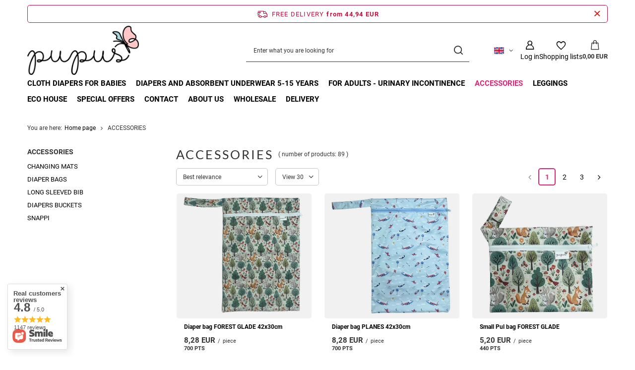

--- FILE ---
content_type: text/html; charset=utf-8
request_url: https://pupus.pl/eng_m_ACCESSORIES-718.html
body_size: 27570
content:
<!DOCTYPE html>
<html lang="en" class="--freeShipping --vat --gross " ><head><link rel="preload" as="image" fetchpriority="high" media="(max-width: 420px)" href="/hpeciai/2e470bd9e6d284cc141f11fb346b133b/eng_is_Diaper-bag-FOREST-GLADE-42x30cm-3102webp"><link rel="preload" as="image" fetchpriority="high" media="(min-width: 420.1px)" href="/hpeciai/e8c239f4613fc4ee0cde5d0667dceca4/eng_il_Diaper-bag-FOREST-GLADE-42x30cm-3102webp"><link rel="preload" as="image" fetchpriority="high" media="(max-width: 420px)" href="/hpeciai/40109163d5e5b491d0fd0f01f5720987/eng_is_Diaper-bag-PLANES-42x30cm-3100webp"><link rel="preload" as="image" fetchpriority="high" media="(min-width: 420.1px)" href="/hpeciai/a0bc20f9480e6ee45b666aef585b1c51/eng_il_Diaper-bag-PLANES-42x30cm-3100webp"><meta name="viewport" content="initial-scale = 1.0, maximum-scale = 5.0, width=device-width, viewport-fit=cover"><meta http-equiv="Content-Type" content="text/html; charset=utf-8"><meta http-equiv="X-UA-Compatible" content="IE=edge"><title>ACCESSORIES</title><meta name="keywords" content="cloth diapers, reusable diapers, cloth nappies, diaper inserts, eco-friendly diapers, muslin diapers, diaper covers, pocket diapers, diapers for newborns, cloth menstrual pads, cloth breast pads"><meta name="description" content="ACCESSORIES | "><link rel="icon" href="/gfx/eng/favicon.ico"><meta name="theme-color" content="#DB2777"><meta name="msapplication-navbutton-color" content="#DB2777"><meta name="apple-mobile-web-app-status-bar-style" content="#DB2777"><link rel="stylesheet" type="text/css" href="/gfx/eng/search_style.css.gzip?r=1765502672"><script>var app_shop={urls:{prefix:'data="/gfx/'.replace('data="', '')+'eng/',graphql:'/graphql/v1/'},vars:{meta:{viewportContent:'initial-scale = 1.0, maximum-scale = 5.0, width=device-width, viewport-fit=cover'},priceType:'gross',priceTypeVat:true,productDeliveryTimeAndAvailabilityWithBasket:false,geoipCountryCode:'US',fairShopLogo: { enabled: false, image: '/gfx/standards/safe_light.svg'},currency:{id:'EUR',symbol:'EUR',country:'eu',format:'###,##0.00',beforeValue:false,space:true,decimalSeparator:',',groupingSeparator:' '},language:{id:'eng',symbol:'en',name:'English'},omnibus:{enabled:true,rebateCodeActivate:false,hidePercentageDiscounts:false,},},txt:{priceTypeText:' incl. VAT',},fn:{},fnrun:{},files:[],graphql:{}};const getCookieByName=(name)=>{const value=`; ${document.cookie}`;const parts = value.split(`; ${name}=`);if(parts.length === 2) return parts.pop().split(';').shift();return false;};if(getCookieByName('freeeshipping_clicked')){document.documentElement.classList.remove('--freeShipping');}if(getCookieByName('rabateCode_clicked')){document.documentElement.classList.remove('--rabateCode');}function hideClosedBars(){const closedBarsArray=JSON.parse(localStorage.getItem('closedBars'))||[];if(closedBarsArray.length){const styleElement=document.createElement('style');styleElement.textContent=`${closedBarsArray.map((el)=>`#${el}`).join(',')}{display:none !important;}`;document.head.appendChild(styleElement);}}hideClosedBars();</script><meta name="robots" content="index,follow"><meta name="rating" content="general"><meta name="Author" content=" based on IdoSell - the best online selling solutions for your e-store (www.idosell.com/shop).">
<!-- Begin LoginOptions html -->

<style>
#client_new_social .service_item[data-name="service_Apple"]:before, 
#cookie_login_social_more .service_item[data-name="service_Apple"]:before,
.oscop_contact .oscop_login__service[data-service="Apple"]:before {
    display: block;
    height: 2.6rem;
    content: url('/gfx/standards/apple.svg?r=1743165583');
}
.oscop_contact .oscop_login__service[data-service="Apple"]:before {
    height: auto;
    transform: scale(0.8);
}
#client_new_social .service_item[data-name="service_Apple"]:has(img.service_icon):before,
#cookie_login_social_more .service_item[data-name="service_Apple"]:has(img.service_icon):before,
.oscop_contact .oscop_login__service[data-service="Apple"]:has(img.service_icon):before {
    display: none;
}
</style>

<!-- End LoginOptions html -->

<!-- Open Graph -->
<meta property="og:type" content="website"><meta property="og:url" content="https://pupus.pl/eng_m_ACCESSORIES-718.html
"><meta property="og:title" content="ACCESSORIES"><meta property="og:description" content="ACCESSORIES | "><meta property="og:locale" content="en_GB"><meta property="og:locale:alternate" content="pl_PL"><meta property="og:locale:alternate" content="de_DE"><meta property="og:locale:alternate" content="ro_RO"><meta property="og:image" content="https://pupus.pl/hpeciai/d7538a294d23bcf91bc5d00c81fe72a3/pol_pl_Sredni-worek-na-basen-i-pieluszki-LESNA-POLANA-3102_1.webp"><meta property="og:image:width" content="500"><meta property="og:image:height" content="500"><script >
window.dataLayer = window.dataLayer || [];
window.gtag = function gtag() {
dataLayer.push(arguments);
}
gtag('consent', 'default', {
'ad_storage': 'denied',
'analytics_storage': 'denied',
'ad_personalization': 'denied',
'ad_user_data': 'denied',
'wait_for_update': 500
});

gtag('set', 'ads_data_redaction', true);
</script><script id="iaiscript_2" data-requirements="W10=" data-ga4_sel="ga4script">
window.iaiscript_2 = `<${'script'}  class='google_consent_mode_update'>
gtag('consent', 'update', {
'ad_storage': 'denied',
'analytics_storage': 'denied',
'ad_personalization': 'denied',
'ad_user_data': 'denied'
});
</${'script'}>`;
</script>
<!-- End Open Graph -->
<link rel="next" href="https://pupus.pl/eng_m_ACCESSORIES-718.html?counter=1"/>
<link rel="canonical" href="https://pupus.pl/eng_m_ACCESSORIES-718.html" />
<link rel="alternate" hreflang="de" href="https://pupus.pl/ger_m_ZUBEHOR-718.html" />
<link rel="alternate" hreflang="pl" href="https://pupus.pl/pol_m_AKCESORIA-DO-PIELUSZEK-718.html" />
<link rel="alternate" hreflang="ro" href="https://pupus.pl/rum_m_ACCESORII-PENTRU-SCUTECE-718.html" />
<link rel="alternate" hreflang="en" href="https://pupus.pl/eng_m_ACCESSORIES-718.html" />
                <!-- Global site tag (gtag.js) -->
                <script  async src="https://www.googletagmanager.com/gtag/js?id=AW-746899837"></script>
                <script >
                    window.dataLayer = window.dataLayer || [];
                    window.gtag = function gtag(){dataLayer.push(arguments);}
                    gtag('js', new Date());
                    
                    gtag('config', 'AW-746899837', {"allow_enhanced_conversions":true});
gtag('config', 'G-NJDT00GCD2');

                </script>
                            <!-- Google Tag Manager -->
                    <script >(function(w,d,s,l,i){w[l]=w[l]||[];w[l].push({'gtm.start':
                    new Date().getTime(),event:'gtm.js'});var f=d.getElementsByTagName(s)[0],
                    j=d.createElement(s),dl=l!='dataLayer'?'&l='+l:'';j.async=true;j.src=
                    'https://www.googletagmanager.com/gtm.js?id='+i+dl;f.parentNode.insertBefore(j,f);
                    })(window,document,'script','dataLayer','GTM-KPLHWF6');</script>
            <!-- End Google Tag Manager -->
<!-- Begin additional html or js -->


<!--1|1|1-->
<style>
#projector_form div.bookmarklets_big{overflow: visible;}
#n67367 { display: none; }
</style>
<!--36|1|28| modified: 2025-11-13 09:23:02-->
<script>/*
 * edrone JavaScript Library.
 * https://edrone.me/
 *
 * GPL licenses.
 * https://edrone.me/integration-license/
*/
(function(srcjs) {
    window._edrone = window._edrone || {};
    _edrone.app_id = "69148320ef18e";
    _edrone.version = "1.1.15";
    _edrone.platform = "iai";
    _edrone.action_type = "other";
    _edrone._old_init = _edrone.init


    fetch(window.location.origin + '/ajax/basket.php')
    .then(function(response) {
        return response.json();
    }).then(function(data) {
        if (data.basket.products.length != 0) {
            localStorage.setItem('iai_basket', JSON.stringify(data));
        }
        if (data.basket.user) {
            _edrone.email = data.basket.user.email ? data.basket.user.email : ''
            _edrone.first_name = data.basket.user.firstname ? data.basket.user.firstname : ''
            _edrone.last_name = data.basket.user.lastname ? data.basket.user.lastname : ''
        }
    });

    var doc = document.createElement('script');
    doc.type = 'text/javascript';
    doc.async = true;
    doc.src = ('https:' == document.location.protocol
        ? 'https:'
        : 'http:') + srcjs;
    var s = document.getElementsByTagName('script')[0];
    s.parentNode.insertBefore(doc, s);
})("//d3bo67muzbfgtl.cloudfront.net/edrone_2_0.js");

            </script>

<!-- End additional html or js -->
<script id="iaiscript_1" data-requirements="eyJtYXJrZXRpbmciOlsicmV2aHVudGVyIl19">
window.iaiscript_1 = `<img src="https://app.revhunter.tech/px?p=idosell&m=1&c=1539&type=start" width="0" height="0" style="display: none;"/>`;
</script></head><body>
<!-- Begin additional html or js -->


<!--25|1|19| modified: 2023-01-25 15:16:55-->
<div id="fb-root"></div>
<script>(function(d, s, id) {
  var js, fjs = d.getElementsByTagName(s)[0];
  if (d.getElementById(id)) return;
  js = d.createElement(s); js.id = id;
  js.src = 'https://connect.facebook.net/pl_PL/sdk.js#xfbml=1&version=v15.0';
  fjs.parentNode.insertBefore(js, fjs);
}(document, 'script', 'facebook-jssdk'));</script>

<!-- End additional html or js -->
<script id="iaiscript_3" data-requirements="eyJtYXJrZXRpbmciOlsicmV2aHVudGVyIl19">
window.iaiscript_3 = `<img src="https://app.revhunter.tech/px?p=idosell&m=1&c=1539&type=start" width="0" height="0" style="display: none;"/>`;
</script><div id="container" class="search_page container max-width-1200"><header class=" commercial_banner"><script class="ajaxLoad">app_shop.vars.vat_registered="true";app_shop.vars.currency_format="###,##0.00";app_shop.vars.currency_before_value=false;app_shop.vars.currency_space=true;app_shop.vars.symbol="EUR";app_shop.vars.id="EUR";app_shop.vars.baseurl="http://pupus.pl/";app_shop.vars.sslurl="https://pupus.pl/";app_shop.vars.curr_url="%2Feng_m_ACCESSORIES-718.html";var currency_decimal_separator=',';var currency_grouping_separator=' ';app_shop.vars.blacklist_extension=["exe","com","swf","js","php"];app_shop.vars.blacklist_mime=["application/javascript","application/octet-stream","message/http","text/javascript","application/x-deb","application/x-javascript","application/x-shockwave-flash","application/x-msdownload"];app_shop.urls.contact="/contact-eng.html";</script><div id="viewType" style="display:none"></div><div id="menu_skip" class="menu_skip"><a href="#layout" class="btn --outline --medium menu_skip__link --layout">Skip to page content</a><a href="#menu_categories" class="btn --outline --medium menu_skip__link --menu">Go to category</a></div><div id="freeShipping" class="freeShipping"><span class="freeShipping__info">Free delivery</span><strong class="freeShipping__val">
				from 
				44,94 EUR</strong><a href="" class="freeShipping__close" aria-label="Close information bar"></a></div><div id="logo" class="d-flex align-items-center" data-bg="/data/gfx/mask/eng/top_1_big.png"><a href="/" target="_self" aria-label="Shop logo"><img src="/data/gfx/mask/eng/logo_1_big.png" alt="Pupus Cloth Diapers" width="250" height="111"></a></div><form action="https://pupus.pl/search.php" method="get" id="menu_search" class="menu_search"><a href="#showSearchForm" class="menu_search__mobile" aria-label="Search"></a><div class="menu_search__block"><div class="menu_search__item --input"><input class="menu_search__input" type="text" name="text" autocomplete="off" placeholder="Enter what you are looking for" aria-label="Enter what you are looking for"><button class="menu_search__submit" type="submit" aria-label="Search"></button></div><div class="menu_search__item --results search_result"></div></div></form><div id="menu_top" class="menu_top"><div id="menu_settings" class="align-items-center justify-content-center justify-content-lg-end"><div class="open_trigger hover__wrapper --hover_touch" tabindex="0" aria-label="Click to change language, currency, delivery country"><span class="d-none d-md-inline-block flag flag_eng"></span><i class="icon-angle-down d-none d-md-inline-block"></i><form class="hover__element --right" action="https://pupus.pl/settings.php" method="post"><ul><li><div class="form-group"><span class="menu_settings_lang_label">Language</span><div class="radio"><label><input type="radio" name="lang" value="pol"><span class="flag flag_pol"></span><span>pl</span></label></div><div class="radio"><label><input type="radio" name="lang" checked value="eng"><span class="flag flag_eng"></span><span>en</span></label></div><div class="radio"><label><input type="radio" name="lang" value="ger"><span class="flag flag_ger"></span><span>de</span></label></div><div class="radio"><label><input type="radio" name="lang" value="rum"><span class="flag flag_rum"></span><span>ro</span></label></div></div></li><li><div class="form-group"><span for="menu_settings_curr">Prices in</span><div class="select-after"><select class="form-control" name="curr" id="menu_settings_curr" aria-label="Prices in"><option value="PLN">PLN (1 EUR = 4.2279PLN)
																</option><option value="EUR" selected>EUR</option><option value="RON">RON (1 EUR = 4.014RON)
																</option></select></div></div><div class="form-group"><span for="menu_settings_country">Country of collecting the order</span><div class="select-after"><select class="form-control" name="country" id="menu_settings_country" aria-label="Country of collecting the order"><option value="1143020002">Afghanistan</option><option value="1143020001">Albania</option><option value="1143020005">Andorra</option><option value="1143020012">Argentina</option><option value="1143020015">Australia</option><option value="1143020016">Austria</option><option value="1143020027">Belarus</option><option value="1143020022">Belgium</option><option value="1143020028">Bolivia</option><option value="1143020029">Bosnia and Herzegovina</option><option value="1143020031">Brazil</option><option value="1143020033">Bulgaria</option><option value="1143020095">Canada</option><option value="1170044719">Canary Islands</option><option value="1143020036">Chile</option><option value="1143020037">China</option><option value="1143020038">Croatia</option><option value="1143020040">Cyprus</option><option value="1143020041">Czech Republic</option><option value="1143020042">Denmark</option><option value="1143020051">Estonia</option><option value="1143020056">Finland</option><option value="1143020057">France</option><option value="1143020065">Georgia</option><option value="1143020143">Germany</option><option value="1143020218">Great Britain</option><option value="1143020062">Greece</option><option value="1143020217">Hungary</option><option value="1143020084">Iceland</option><option value="1143020079">India</option><option value="1143020083">Ireland</option><option value="1143020085">Israel</option><option value="1143020220">Italy</option><option value="1143020087">Japan</option><option value="1143020097">Kazakhstan</option><option value="1143020118">Latvia</option><option value="1143020115">Liechtenstein</option><option value="1143020116">Lithuania</option><option value="1143020117">Luxembourg</option><option value="1143020119">Macedonia (North)</option><option value="1143020126">Malta</option><option value="1143020133">Mexico</option><option value="1143020134">Moldova</option><option value="1143020135">Monaco</option><option value="1170044701">Montenegro</option><option value="1143020076">Netherlands</option><option value="1143020151">New Zealand</option><option value="1143020149">Norway</option><option selected value="1143020003">Poland</option><option value="1143020163">Portugal</option><option value="1143020169">Romania</option><option value="1143020168">Russia</option><option value="1143020011">Saudi Arabia</option><option value="1170044700">Serbia</option><option value="1143020182">Slovakia</option><option value="1143020183">Slovenia</option><option value="1143020075">Spain</option><option value="1143020193">Sweden</option><option value="1143020192">Switzerland</option><option value="1143020204">Tunisia</option><option value="1143020205">Turkey</option><option value="1143020210">Ukraine</option><option value="1143020234">United Arab Emirates</option><option value="1143020186">USA</option></select></div></div></li><li class="buttons"><button class="btn --solid --large" type="submit">
									Apply changes
								</button></li></ul></form></div></div><div class="account_links"><a class="account_links__item" href="https://pupus.pl/login.php" aria-label="Log in"><span class="account_links__text --logged-out">Log in</span></a></div><div class="shopping_list_top hover__wrapper" data-empty="true"><a href="https://pupus.pl/en/shoppinglist/" class="wishlist_link slt_link --empty" aria-label="Shopping lists"><span class="slt_link__text">Shopping lists</span></a><div class="slt_lists hover__element"><ul class="slt_lists__nav"><li class="slt_lists__nav_item" data-list_skeleton="true" data-list_id="true" data-shared="true"><a href="#" class="slt_lists__nav_link" data-list_href="true"><span class="slt_lists__nav_name" data-list_name="true"></span><span class="slt_lists__count" data-list_count="true">0</span></a></li><li class="slt_lists__nav_item --empty"><a class="slt_lists__nav_link --empty" href="https://pupus.pl/en/shoppinglist/"><span class="slt_lists__nav_name" data-list_name="true">Shopping list</span><span class="slt_lists__count" data-list_count="true">0</span></a></li></ul></div></div><div id="menu_basket" class="top_basket hover__wrapper --skeleton --mobile_hide"><a class="top_basket__sub" title="Go to cart" href="/basketedit.php" aria-label="Value: 0,00 EUR"><span class="badge badge-info"></span><strong class="top_basket__price">0,00 EUR</strong></a><div class="top_basket__express_checkout_container"><express-checkout type="basket"></express-checkout></div><script>
        app_shop.vars.cache_html = true;
      </script><div class="top_basket__details hover__element --skeleton"><div class="top_basket__skeleton --name"></div><div class="top_basket__skeleton --product"></div><div class="top_basket__skeleton --product"></div><div class="top_basket__skeleton --product --last"></div><div class="top_basket__skeleton --sep"></div><div class="top_basket__skeleton --summary"></div></div></div><template id="top_basket_product"><div class="top_basket__product"><a class="top_basket__img" title=""><picture><source type="image/webp" srcset=""></source><img src="" alt=""></picture></a><a class="top_basket__link" title=""></a><div class="top_basket__prices"><span class="top_basket__price"></span><span class="top_basket__unit"></span><span class="top_basket__vat"></span></div></div></template><template id="top_basket_summary"><div class="top_basket__summary_shipping_free"><span class="top_basket__summary_label --freeshipping_limit">For free delivery is missing <span class="top_basket__summary_value"></span></span><span class="progress_bar"><span class="progress_bar__value"></span></span></div><div class="top_basket__summary_item --worth"><span class="top_basket__summary_label">Order value:</span><b class="top_basket__summary_value"></b></div><div class="top_basket__summary_item --shipping"><span class="top_basket__summary_label">Delivery cost:</span><b class="top_basket__summary_value"></b></div><div class="top_basket__buttons"><a class="btn --solid --large" data-ec-class="btn --outline --large" title="Go to cart" href="/basketedit.php">
        Go to cart
      </a><div id="top_basket__express_checkout_placeholder"></div></div></template><template id="top_basket_details"><div class="top_basket__details hover__element"><div class="top_basket__details_sub"><div class="headline"><span class="headline__name">Your cart (<span class="top_basket__count"></span>)</span></div><div class="top_basket__products"></div><div class="top_basket__summary"></div></div></div></template></div><nav id="menu_categories" class="wide" aria-label="Main categories"><button type="button" class="navbar-toggler" aria-label="Menu"><i class="icon-reorder"></i></button><div class="navbar-collapse" id="menu_navbar"><ul class="navbar-nav mx-md-n2"><li class="nav-item"><span class="nav-link-wrapper"><a  href="/eng_m_CLOTH-DIAPERS-FOR-BABIES-676.html" target="_self" title="CLOTH DIAPERS FOR BABIES" class="nav-link --l1" >CLOTH DIAPERS FOR BABIES</a><button class="nav-link-expand" type="button" aria-label="CLOTH DIAPERS FOR BABIES, Menu"></button></span><ul class="navbar-subnav"><li class="nav-header"><a href="#backLink" class="nav-header__backLink"><i class="icon-angle-left"></i></a><a  href="/eng_m_CLOTH-DIAPERS-FOR-BABIES-676.html" target="_self" title="CLOTH DIAPERS FOR BABIES" class="nav-link --l1" >CLOTH DIAPERS FOR BABIES</a></li><li class="nav-item"><a  href="/eng_m_CLOTH-DIAPERS-FOR-BABIES_SYSTEMS-677.html" target="_self" title="SYSTEMS" class="nav-link --l2" >SYSTEMS</a><ul class="navbar-subsubnav"><li class="nav-header"><a href="#backLink" class="nav-header__backLink"><i class="icon-angle-left"></i></a><a  href="/eng_m_CLOTH-DIAPERS-FOR-BABIES_SYSTEMS-677.html" target="_self" title="SYSTEMS" class="nav-link --l2" >SYSTEMS</a></li><li class="nav-item"><a  href="/eng_m_CLOTH-DIAPERS-FOR-BABIES_SYSTEMS_AIO-all-in-one-680.html" target="_self" title="AIO (all-in-one)" class="nav-link --l3" >AIO (all-in-one)</a></li><li class="nav-item"><a  href="/eng_m_CLOTH-DIAPERS-FOR-BABIES_SYSTEMS_POCKETS-681.html" target="_self" title="POCKETS" class="nav-link --l3" >POCKETS</a></li><li class="nav-item"><a  href="/eng_m_CLOTH-DIAPERS-FOR-BABIES_SYSTEMS_COVERS-682.html" target="_self" title="COVERS" class="nav-link --l3" >COVERS</a></li><li class="nav-item"><a  href="/eng_m_CLOTH-DIAPERS-FOR-BABIES_SYSTEMS_PULL-UPS-683.html" target="_self" title="PULL-UPS" class="nav-link --l3" >PULL-UPS</a></li><li class="nav-item"><a  href="/eng_m_CLOTH-DIAPERS-FOR-BABIES_SYSTEMS_TRAINING-PANTS-684.html" target="_self" title="TRAINING PANTS" class="nav-link --l3" >TRAINING PANTS</a></li><li class="nav-item"><a  href="/eng_m_CLOTH-DIAPERS-FOR-BABIES_SYSTEMS_SWIM-DIAPERS-685.html" target="_self" title="SWIM DIAPERS" class="nav-link --l3" >SWIM DIAPERS</a></li></ul></li><li class="nav-item"><a  href="/eng_m_CLOTH-DIAPERS-FOR-BABIES_ABSORBENT-PARTS-678.html" target="_self" title="ABSORBENT PARTS" class="nav-link --l2" >ABSORBENT PARTS</a><ul class="navbar-subsubnav"><li class="nav-header"><a href="#backLink" class="nav-header__backLink"><i class="icon-angle-left"></i></a><a  href="/eng_m_CLOTH-DIAPERS-FOR-BABIES_ABSORBENT-PARTS-678.html" target="_self" title="ABSORBENT PARTS" class="nav-link --l2" >ABSORBENT PARTS</a></li><li class="nav-item"><a  href="/eng_m_CLOTH-DIAPERS-FOR-BABIES_ABSORBENT-PARTS_INSERTS-705.html" target="_self" title="INSERTS" class="nav-link --l3" >INSERTS</a></li><li class="nav-item"><a  href="/eng_m_CLOTH-DIAPERS-FOR-BABIES_ABSORBENT-PARTS_FITTED-DIAPERS-706.html" target="_self" title="FITTED DIAPERS" class="nav-link --l3" >FITTED DIAPERS</a></li></ul></li><li class="nav-item empty"><a  href="/eng_m_CLOTH-DIAPERS-FOR-BABIES_SETS-679.html" target="_self" title="SETS" class="nav-link --l2" >SETS</a></li></ul></li><li class="nav-item"><span class="nav-link-wrapper"><a  href="/eng_m_DIAPERS-AND-ABSORBENT-UNDERWEAR-5-15-YEARS-770.html" target="_self" title="DIAPERS AND ABSORBENT UNDERWEAR 5-15 YEARS" class="nav-link --l1" >DIAPERS AND ABSORBENT UNDERWEAR 5-15 YEARS</a><button class="nav-link-expand" type="button" aria-label="DIAPERS AND ABSORBENT UNDERWEAR 5-15 YEARS, Menu"></button></span><ul class="navbar-subnav"><li class="nav-header"><a href="#backLink" class="nav-header__backLink"><i class="icon-angle-left"></i></a><a  href="/eng_m_DIAPERS-AND-ABSORBENT-UNDERWEAR-5-15-YEARS-770.html" target="_self" title="DIAPERS AND ABSORBENT UNDERWEAR 5-15 YEARS" class="nav-link --l1" >DIAPERS AND ABSORBENT UNDERWEAR 5-15 YEARS</a></li><li class="nav-item empty"><a  href="/eng_m_DIAPERS-AND-ABSORBENT-UNDERWEAR-5-15-YEARS_ABSORBENT-BRIEFS-age-7-15-1126.html" target="_self" title="ABSORBENT BRIEFS age 7-15" class="nav-link --l2" >ABSORBENT BRIEFS age 7-15</a></li><li class="nav-item empty"><a  href="/eng_m_DIAPERS-AND-ABSORBENT-UNDERWEAR-5-15-YEARS_DIAPERS-JUNIOR-age-5-10-773.html" target="_self" title="DIAPERS JUNIOR age 5-10" class="nav-link --l2" >DIAPERS JUNIOR age 5-10</a></li><li class="nav-item empty"><a  href="/eng_m_DIAPERS-AND-ABSORBENT-UNDERWEAR-5-15-YEARS_PULL-UP-PANTS-JUNIOR-age-6-12-774.html" target="_self" title="PULL-UP PANTS JUNIOR age 6-12" class="nav-link --l2" >PULL-UP PANTS JUNIOR age 6-12</a></li><li class="nav-item empty"><a  href="/eng_m_DIAPERS-AND-ABSORBENT-UNDERWEAR-5-15-YEARS_PULL-UP-PANTS-TEEN-age-12-15-1120.html" target="_self" title="PULL-UP PANTS TEEN age 12-15" class="nav-link --l2" >PULL-UP PANTS TEEN age 12-15</a></li><li class="nav-item empty"><a  href="/eng_m_DIAPERS-AND-ABSORBENT-UNDERWEAR-5-15-YEARS_WATERPROOF-SWIM-SHORTS-TEEN-12-15-years-1129.html" target="_self" title="WATERPROOF SWIM SHORTS TEEN 12–15 years" class="nav-link --l2" >WATERPROOF SWIM SHORTS TEEN 12–15 years</a></li></ul></li><li class="nav-item"><span class="nav-link-wrapper"><a  href="/eng_m_FOR-ADULTS-urinary-incontinence-748.html" target="_self" title="FOR ADULTS - urinary incontinence" class="nav-link --l1" >FOR ADULTS - urinary incontinence</a><button class="nav-link-expand" type="button" aria-label="FOR ADULTS - urinary incontinence, Menu"></button></span><ul class="navbar-subnav"><li class="nav-header"><a href="#backLink" class="nav-header__backLink"><i class="icon-angle-left"></i></a><a  href="/eng_m_FOR-ADULTS-urinary-incontinence-748.html" target="_self" title="FOR ADULTS - urinary incontinence" class="nav-link --l1" >FOR ADULTS - urinary incontinence</a></li><li class="nav-item empty"><a  href="/eng_m_FOR-ADULTS-urinary-incontinence_ABSORBENT-UNDERWEAR-FOR-MEN-AND-WOMEN-1124.html" target="_self" title="ABSORBENT UNDERWEAR FOR MEN AND WOMEN" class="nav-link --l2" >ABSORBENT UNDERWEAR FOR MEN AND WOMEN</a></li><li class="nav-item"><a  href="/eng_m_FOR-ADULTS-urinary-incontinence_CLOTH-MENSTRUAL-PADS-709.html" target="_self" title="CLOTH MENSTRUAL PADS" class="nav-link --l2" >CLOTH MENSTRUAL PADS</a><ul class="navbar-subsubnav"><li class="nav-header"><a href="#backLink" class="nav-header__backLink"><i class="icon-angle-left"></i></a><a  href="/eng_m_FOR-ADULTS-urinary-incontinence_CLOTH-MENSTRUAL-PADS-709.html" target="_self" title="CLOTH MENSTRUAL PADS" class="nav-link --l2" >CLOTH MENSTRUAL PADS</a></li><li class="nav-item"><a  href="/eng_m_FOR-ADULTS-urinary-incontinence_CLOTH-MENSTRUAL-PADS_Size-S-712.html" target="_self" title="Size S" class="nav-link --l3" >Size S</a></li><li class="nav-item"><a  href="/eng_m_FOR-ADULTS-urinary-incontinence_CLOTH-MENSTRUAL-PADS_Size-M-713.html" target="_self" title="Size M" class="nav-link --l3" >Size M</a></li><li class="nav-item"><a  href="/eng_m_FOR-ADULTS-urinary-incontinence_CLOTH-MENSTRUAL-PADS_Size-L-714.html" target="_self" title="Size L" class="nav-link --l3" >Size L</a></li><li class="nav-item"><a  href="/eng_m_FOR-ADULTS-urinary-incontinence_CLOTH-MENSTRUAL-PADS_NIGHT-715.html" target="_self" title="NIGHT" class="nav-link --l3" >NIGHT</a></li></ul></li><li class="nav-item"><a  href="/eng_m_FOR-ADULTS-urinary-incontinence_BREAST-PADS-710.html" target="_self" title="BREAST PADS" class="nav-link --l2" >BREAST PADS</a><ul class="navbar-subsubnav"><li class="nav-header"><a href="#backLink" class="nav-header__backLink"><i class="icon-angle-left"></i></a><a  href="/eng_m_FOR-ADULTS-urinary-incontinence_BREAST-PADS-710.html" target="_self" title="BREAST PADS" class="nav-link --l2" >BREAST PADS</a></li><li class="nav-item"><a  href="/eng_m_FOR-ADULTS-urinary-incontinence_BREAST-PADS_Profiled-716.html" target="_self" title="Profiled" class="nav-link --l3" >Profiled</a></li><li class="nav-item"><a  href="/eng_m_FOR-ADULTS-urinary-incontinence_BREAST-PADS_Flat-717.html" target="_self" title="Flat" class="nav-link --l3" >Flat</a></li></ul></li><li class="nav-item empty"><a  href="/eng_m_FOR-ADULTS-urinary-incontinence_DIAPERS-FOR-ADULTS-768.html" target="_self" title="DIAPERS FOR ADULTS" class="nav-link --l2" >DIAPERS FOR ADULTS</a></li><li class="nav-item empty"><a  href="/eng_m_FOR-ADULTS-urinary-incontinence_WATERPROOF-PANTS-FOR-ADULTS-771.html" target="_self" title="WATERPROOF PANTS FOR ADULTS" class="nav-link --l2" >WATERPROOF PANTS FOR ADULTS</a></li><li class="nav-item empty"><a  href="/eng_m_FOR-ADULTS-urinary-incontinence_BAMBOO-DIAPER-PROTECTIVE-PANTS-1113.html" target="_self" title="BAMBOO DIAPER + PROTECTIVE PANTS" class="nav-link --l2" >BAMBOO DIAPER + PROTECTIVE PANTS</a></li><li class="nav-item empty"><a  href="/eng_m_FOR-ADULTS-urinary-incontinence_URINARY-INCONTINENCE-PADS-769.html" target="_self" title="URINARY INCONTINENCE PADS" class="nav-link --l2" >URINARY INCONTINENCE PADS</a></li><li class="nav-item empty"><a  href="/eng_m_FOR-ADULTS-urinary-incontinence_POSTPARTUM-MENSTRUAL-PANTIES-772.html" target="_self" title="POSTPARTUM &amp;amp; MENSTRUAL PANTIES" class="nav-link --l2" >POSTPARTUM &amp; MENSTRUAL PANTIES</a></li><li class="nav-item empty"><a  href="/eng_m_FOR-ADULTS-urinary-incontinence_SWIM-DIAPERS-FOR-ADULTS-778.html" target="_self" title="SWIM DIAPERS FOR ADULTS" class="nav-link --l2" >SWIM DIAPERS FOR ADULTS</a></li><li class="nav-item empty"><a  href="/eng_m_FOR-ADULTS-urinary-incontinence_LARGE-ABSORBENT-PADDING-1115.html" target="_self" title="LARGE ABSORBENT PADDING" class="nav-link --l2" >LARGE ABSORBENT PADDING</a></li></ul></li><li class="nav-item nav-open"><span class="nav-link-wrapper"><a  href="/eng_m_ACCESSORIES-718.html" target="_self" title="ACCESSORIES" class="nav-link --l1 active" >ACCESSORIES</a><button class="nav-link-expand" type="button" aria-label="ACCESSORIES, Menu"></button></span><ul class="navbar-subnav"><li class="nav-header"><a href="#backLink" class="nav-header__backLink"><i class="icon-angle-left"></i></a><a  href="/eng_m_ACCESSORIES-718.html" target="_self" title="ACCESSORIES" class="nav-link --l1 active" >ACCESSORIES</a></li><li class="nav-item empty"><a  href="/eng_m_ACCESSORIES_CHANGING-MATS-719.html" target="_self" title="CHANGING MATS" class="nav-link --l2" >CHANGING MATS</a></li><li class="nav-item"><a  href="/eng_m_ACCESSORIES_DIAPER-BAGS-720.html" target="_self" title="DIAPER BAGS" class="nav-link --l2" >DIAPER BAGS</a><ul class="navbar-subsubnav"><li class="nav-header"><a href="#backLink" class="nav-header__backLink"><i class="icon-angle-left"></i></a><a  href="/eng_m_ACCESSORIES_DIAPER-BAGS-720.html" target="_self" title="DIAPER BAGS" class="nav-link --l2" >DIAPER BAGS</a></li><li class="nav-item"><a  href="/eng_m_ACCESSORIES_DIAPER-BAGS_small-723.html" target="_self" title="small" class="nav-link --l3" >small</a></li><li class="nav-item"><a  href="/eng_m_ACCESSORIES_DIAPER-BAGS_medium-724.html" target="_self" title="medium" class="nav-link --l3" >medium</a></li><li class="nav-item"><a  href="/eng_m_ACCESSORIES_DIAPER-BAGS_large-725.html" target="_self" title="large" class="nav-link --l3" >large</a></li></ul></li><li class="nav-item empty"><a  href="/eng_m_ACCESSORIES_LONG-SLEEVED-BIB-721.html" target="_self" title="LONG SLEEVED BIB" class="nav-link --l2" >LONG SLEEVED BIB</a></li><li class="nav-item empty"><a  href="/eng_m_ACCESSORIES_DIAPERS-BUCKETS-730.html" target="_self" title="DIAPERS BUCKETS" class="nav-link --l2" >DIAPERS BUCKETS</a></li><li class="nav-item empty"><a  href="/eng_m_ACCESSORIES_SNAPPI-722.html" target="_self" title="SNAPPI" class="nav-link --l2" >SNAPPI</a></li></ul></li><li class="nav-item"><span class="nav-link-wrapper"><a  href="/eng_m_LEGGINGS-742.html" target="_self" title="LEGGINGS" class="nav-link --l1" >LEGGINGS</a><button class="nav-link-expand" type="button" aria-label="LEGGINGS, Menu"></button></span><ul class="navbar-subnav"><li class="nav-header"><a href="#backLink" class="nav-header__backLink"><i class="icon-angle-left"></i></a><a  href="/eng_m_LEGGINGS-742.html" target="_self" title="LEGGINGS" class="nav-link --l1" >LEGGINGS</a></li><li class="nav-item empty"><a  href="/eng_m_LEGGINGS_WOMEN-743.html" target="_self" title="WOMEN" class="nav-link --l2" >WOMEN</a></li><li class="nav-item empty"><a  href="/eng_m_LEGGINGS_KIDS-744.html" target="_self" title="KIDS" class="nav-link --l2" >KIDS</a></li><li class="nav-item empty"><a  href="/eng_m_LEGGINGS_SCRUNCHIE-747.html" target="_self" title="SCRUNCHIE" class="nav-link --l2" >SCRUNCHIE</a></li><li class="nav-item empty"><a  href="/eng_m_LEGGINGS_HEADBANDS-775.html" target="_self" title="HEADBANDS" class="nav-link --l2" >HEADBANDS</a></li></ul></li><li class="nav-item"><span class="nav-link-wrapper"><a  href="/eng_m_ECO-HOUSE-726.html" target="_self" title="ECO HOUSE" class="nav-link --l1" >ECO HOUSE</a><button class="nav-link-expand" type="button" aria-label="ECO HOUSE, Menu"></button></span><ul class="navbar-subnav"><li class="nav-header"><a href="#backLink" class="nav-header__backLink"><i class="icon-angle-left"></i></a><a  href="/eng_m_ECO-HOUSE-726.html" target="_self" title="ECO HOUSE" class="nav-link --l1" >ECO HOUSE</a></li><li class="nav-item empty"><a  href="/eng_m_ECO-HOUSE_ESSENTIAL-OILS-727.html" target="_self" title="ESSENTIAL OILS" class="nav-link --l2" >ESSENTIAL OILS</a></li><li class="nav-item empty"><a  href="/eng_m_ECO-HOUSE_ECO-CLEANING-728.html" target="_self" title="ECO CLEANING" class="nav-link --l2" >ECO CLEANING</a></li><li class="nav-item empty"><a  href="/eng_m_ECO-HOUSE_COSMETICS-729.html" target="_self" title="COSMETICS" class="nav-link --l2" >COSMETICS</a></li><li class="nav-item empty"><a  href="/eng_m_ECO-HOUSE_WASHING-BAGS-731.html" target="_self" title="WASHING BAGS" class="nav-link --l2" >WASHING BAGS</a></li></ul></li><li class="nav-item"><span class="nav-link-wrapper"><a  href="/Special-offer-spromo-eng.html" target="_self" title="Special offers" class="nav-link --l1" >Special offers</a></span></li><li class="nav-item"><span class="nav-link-wrapper"><a  href="/contact.php" target="_self" title="Contact" class="nav-link --l1" >Contact</a></span></li><li class="nav-item"><span class="nav-link-wrapper"><a  href="http://pupus.pl/Pupus-Diapers-About-Us-cabout-eng-3.html" target="_self" title="About Us" class="nav-link --l1" >About Us</a></span></li><li class="nav-item"><span class="nav-link-wrapper"><a  href="https://pupus.pl/client-new.php?register&amp;wholesaler=true" target="_self" title="Wholesale" class="nav-link --l1" >Wholesale</a></span></li><li class="nav-item"><span class="nav-link-wrapper"><a  href="https://pupus.pl/eng-delivery.html" target="_self" title="Delivery" class="nav-link --l1" >Delivery</a></span></li></ul></div></nav><div id="breadcrumbs" class="breadcrumbs"><div class="back_button"><button id="back_button"></button></div><nav class="list_wrapper" aria-label="Breadcrumbs"><ol><li><span>You are here:  </span></li><li class="bc-main"><span><a href="/">Home page</a></span></li><li class="bc-item-1 bc-active" aria-current="page"><span>ACCESSORIES</span></li></ol></nav></div></header><div id="layout" class="row clearfix"><aside class="col-3 col-xl-2" aria-label="Categories and filters"><section class="shopping_list_menu"><div class="shopping_list_menu__block --lists slm_lists" data-empty="true"><a href="#showShoppingLists" class="slm_lists__label">Shopping lists</a><ul class="slm_lists__nav"><li class="slm_lists__nav_item" data-list_skeleton="true" data-list_id="true" data-shared="true"><a href="#" class="slm_lists__nav_link" data-list_href="true"><span class="slm_lists__nav_name" data-list_name="true"></span><span class="slm_lists__count" data-list_count="true">0</span></a></li><li class="slm_lists__nav_header"><a href="#hidehoppingLists" class="slm_lists__label"><span class="sr-only">Back</span>Shopping lists</a></li><li class="slm_lists__nav_item --empty"><a class="slm_lists__nav_link --empty" href="https://pupus.pl/en/shoppinglist/"><span class="slm_lists__nav_name" data-list_name="true">Shopping list</span><span class="sr-only">number of products: </span><span class="slm_lists__count" data-list_count="true">0</span></a></li></ul><a href="#manage" class="slm_lists__manage d-none align-items-center d-md-flex">Manage your lists</a></div><div class="shopping_list_menu__block --bought slm_bought"><a class="slm_bought__link d-flex" href="https://pupus.pl/products-bought.php">
				List of purchased products
			</a></div><div class="shopping_list_menu__block --info slm_info"><strong class="slm_info__label d-block mb-3">How does a shopping list work?</strong><ul class="slm_info__list"><li class="slm_info__list_item d-flex mb-3">
					Once logged in, you can place and store any number of products on your shopping list indefinitely.
				</li><li class="slm_info__list_item d-flex mb-3">
					Adding a product to your shopping list does not automatically mean you have reserved it.
				</li><li class="slm_info__list_item d-flex mb-3">
					For non-logged-in customers the shopping list is stored until the session expires (about 24h).
				</li></ul></div></section><div id="mobileCategories" class="mobileCategories"><div class="mobileCategories__item --menu"><button type="button" class="mobileCategories__link --active" data-ids="#menu_search,.shopping_list_menu,#menu_search,#menu_navbar,#menu_navbar3, #menu_blog">
                            Menu
                        </button></div><div class="mobileCategories__item --account"><button type="button" class="mobileCategories__link" data-ids="#menu_contact,#login_menu_block">
                            Account
                        </button></div><div class="mobileCategories__item --settings"><button type="button" class="mobileCategories__link" data-ids="#menu_settings">
                                Settings
                            </button></div></div><div class="setMobileGrid" data-item="#menu_navbar"></div><div class="setMobileGrid" data-item="#menu_navbar3" data-ismenu1="true"></div><div class="setMobileGrid" data-item="#menu_blog"></div><div class="login_menu_block d-lg-none" id="login_menu_block"><a class="sign_in_link" href="/login.php" title=""><i class="icon-user"></i><span>Log in</span></a><a class="registration_link" href="https://pupus.pl/client-new.php?register"><i class="icon-lock"></i><span>Register</span></a><a class="order_status_link" href="/order-open.php" title=""><i class="icon-globe"></i><span>Check order status</span></a></div><div class="setMobileGrid" data-item="#menu_contact"></div><div class="setMobileGrid" data-item="#menu_settings"></div><div id="menu_categories2" class="mb-4"><div class="menu_categories_headline"><a class="menu_categories_label" href="/eng_m_ACCESSORIES-718.html" title="ACCESSORIES">ACCESSORIES</a></div><ul class="no_active"><li><a href="/eng_m_ACCESSORIES_CHANGING-MATS-719.html" target="_self">CHANGING MATS</a></li><li><a href="/eng_m_ACCESSORIES_DIAPER-BAGS-720.html" target="_self">DIAPER BAGS</a></li><li><a href="/eng_m_ACCESSORIES_LONG-SLEEVED-BIB-721.html" target="_self">LONG SLEEVED BIB</a></li><li><a href="/eng_m_ACCESSORIES_DIAPERS-BUCKETS-730.html" target="_self">DIAPERS BUCKETS</a></li><li><a href="/eng_m_ACCESSORIES_SNAPPI-722.html" target="_self">SNAPPI</a></li></ul></div></aside><main id="content" class="col-xl-10 col-md-9 col-12"><section class="search_name"><h1 class="search_name__label headline"><span class="headline__name">ACCESSORIES</span></h1><span class="search_name__total">( number of products: <span class="search_name__total_value">89</span> )</span></section><div id="paging_setting_top" class="s_paging"><form class="s_paging__item --sort" action="/settings.php"><select class="s_paging__select --order --small-md" id="select_top_sort" name="sort_order" aria-label="Change sorting"><option value="relevance-d" class="option_relevance-d">Best relevance</option><option value="name-a" class="option_name-a">Sort by name - ascending</option><option value="name-d" class="option_name-d">Sort by name - descending</option><option value="price-a" class="option_price-a">Sort by price - ascending</option><option value="price-d" class="option_price-d">Sort by price - descending</option><option value="date-a" class="option_date-a">Sort by date - ascending</option><option value="date-d" class="option_date-d">Sort by date - descending</option></select></form><form class="s_paging__item --portions d-none d-md-block" action="/settings.php"><select class="s_paging__select --portions --small-md" id="select_top_portions" name="portions" aria-label="Change the number of products displayed"><option value="30" selected>View 30</option><option value="60">View 60</option><option value="90">View 90</option></select></form><ul class="s_paging__item pagination d-flex mb-2 mb-sm-3" aria-label="Navigate between pages"><li class="pagination__element --prev --disabled --button"><span class="pagination__link"></span><span class="pagination__button --prev btn --secondary --solid --icon-left icon-angle-left d-sm-none">Previous page</span></li><li class="pagination__element --item --active"><span class="pagination__link" aria-current="page">1</span></li><li class="pagination__element --item"><a class="pagination__link" href="/eng_m_ACCESSORIES-718.html?counter=1">2</a></li><li class="pagination__element --item"><a class="pagination__link" href="/eng_m_ACCESSORIES-718.html?counter=2">3</a></li><li class="pagination__element --next --button"><a class="pagination__link" href="/eng_m_ACCESSORIES-718.html?counter=1" aria-label="Next page"></a><a class="pagination__button --next btn --secondary --solid --icon-right icon-angle-right d-md-none" href="/eng_m_ACCESSORIES-718.html?counter=1">Next page</a></li></ul></div><div id="menu_compare_product" class="compare pt-2 mb-2 pt-sm-3 mb-sm-3" style="display: none;"><div class="compare__label d-none d-sm-block">Add to compare</div><div class="compare__sub" tabindex="-1"></div><div class="compare__buttons"><a class="compare__button btn --solid --secondary" href="https://pupus.pl/product-compare.php" title="Compare all products" target="_blank"><span>Compare products </span><span class="d-sm-none">(0)</span></a><a class="compare__button --remove btn d-none d-sm-block" href="https://pupus.pl/settings.php?comparers=remove&amp;product=###" title="Delete all products">
					Remove products
				</a></div><script>var cache_html = true;</script></div><section id="search" class="search products mb-3"><div class="product" data-product_id="3102" data-product_page="0" data-product_first="true"><a class="product__icon d-flex justify-content-center align-items-center" tabindex="-1" data-product-id="3102" href="https://pupus.pl/product-eng-3102-Diaper-bag-FOREST-GLADE-42x30cm.html" title="Diaper bag FOREST GLADE 42x30cm"><picture><source media="(min-width: 421px)" type="image/webp" srcset="/hpeciai/e8c239f4613fc4ee0cde5d0667dceca4/eng_il_Diaper-bag-FOREST-GLADE-42x30cm-3102webp"></source><source media="(min-width: 421px)" type="image/jpeg" srcset="/hpeciai/247fe9fb0ac2a53c636fc37bbe236ce6/eng_il_Diaper-bag-FOREST-GLADE-42x30cm-3102.jpg"></source><source type="image/webp" srcset="/hpeciai/2e470bd9e6d284cc141f11fb346b133b/eng_is_Diaper-bag-FOREST-GLADE-42x30cm-3102webp"></source><img alt="Diaper bag FOREST GLADE 42x30cm" src="/hpeciai/f7c4bc6cc15be9824459afed681e0a17/eng_is_Diaper-bag-FOREST-GLADE-42x30cm-3102.jpg"></picture></a><div class="product__content_wrapper"><h2><a class="product__name" tabindex="0" href="https://pupus.pl/product-eng-3102-Diaper-bag-FOREST-GLADE-42x30cm.html" title="Diaper bag FOREST GLADE 42x30cm">Diaper bag FOREST GLADE 42x30cm</a></h2><div class="product__prices"><strong class="price --main">8,28 EUR<span class="price_vat"> incl. VAT</span><span class="price_sellby"><span class="price_sellby__sep">/</span><span class="price_sellby__sellby" data-sellby="1">1</span><span class="price_sellby__unit">piece</span></span></strong><span class="price --points">700<span class="currency" aria-hidden="true"> PTS</span><span class="sr-only">points</span></span></div></div><div class="product__compare"></div></div><div class="product" data-product_id="3100" data-product_page="0"><a class="product__icon d-flex justify-content-center align-items-center" tabindex="-1" data-product-id="3100" href="https://pupus.pl/product-eng-3100-Diaper-bag-PLANES-42x30cm.html" title="Diaper bag PLANES 42x30cm"><picture><source media="(min-width: 421px)" type="image/webp" srcset="/hpeciai/a0bc20f9480e6ee45b666aef585b1c51/eng_il_Diaper-bag-PLANES-42x30cm-3100webp"></source><source media="(min-width: 421px)" type="image/jpeg" srcset="/hpeciai/10ac2a360e81e5be7a25de83c3ec99dc/eng_il_Diaper-bag-PLANES-42x30cm-3100.jpg"></source><source type="image/webp" srcset="/hpeciai/40109163d5e5b491d0fd0f01f5720987/eng_is_Diaper-bag-PLANES-42x30cm-3100webp"></source><img alt="Diaper bag PLANES 42x30cm" src="/hpeciai/607b66df9ebf1bb0e601f1d80f498edb/eng_is_Diaper-bag-PLANES-42x30cm-3100.jpg"></picture></a><div class="product__content_wrapper"><h2><a class="product__name" tabindex="0" href="https://pupus.pl/product-eng-3100-Diaper-bag-PLANES-42x30cm.html" title="Diaper bag PLANES 42x30cm">Diaper bag PLANES 42x30cm</a></h2><div class="product__prices"><strong class="price --main">8,28 EUR<span class="price_vat"> incl. VAT</span><span class="price_sellby"><span class="price_sellby__sep">/</span><span class="price_sellby__sellby" data-sellby="1">1</span><span class="price_sellby__unit">piece</span></span></strong><span class="price --points">700<span class="currency" aria-hidden="true"> PTS</span><span class="sr-only">points</span></span></div></div><div class="product__compare"></div></div><div class="product" data-product_id="3099" data-product_page="0"><a class="product__icon d-flex justify-content-center align-items-center" tabindex="-1" data-product-id="3099" href="https://pupus.pl/product-eng-3099-Small-Pul-bag-FOREST-GLADE.html" title="Small Pul bag FOREST GLADE"><picture><source media="(min-width: 421px)" type="image/webp" srcset="/hpeciai/efacd3d7764e948e4f884633f9df8ccc/eng_il_Small-Pul-bag-FOREST-GLADE-3099webp"></source><source media="(min-width: 421px)" type="image/jpeg" srcset="/hpeciai/fdca7ece2a62c1558cdaca97664c4cbc/eng_il_Small-Pul-bag-FOREST-GLADE-3099.jpg"></source><source type="image/webp" srcset="/hpeciai/8126604996004939f1549bb192c9242e/eng_is_Small-Pul-bag-FOREST-GLADE-3099webp"></source><img alt="Small Pul bag FOREST GLADE" src="/hpeciai/8c6c4a0bfd268e9dae3d7267b6bcc3c2/eng_is_Small-Pul-bag-FOREST-GLADE-3099.jpg" loading="lazy"></picture></a><div class="product__content_wrapper"><h2><a class="product__name" tabindex="0" href="https://pupus.pl/product-eng-3099-Small-Pul-bag-FOREST-GLADE.html" title="Small Pul bag FOREST GLADE">Small Pul bag FOREST GLADE</a></h2><div class="product__prices"><strong class="price --main">5,20 EUR<span class="price_vat"> incl. VAT</span><span class="price_sellby"><span class="price_sellby__sep">/</span><span class="price_sellby__sellby" data-sellby="1">1</span><span class="price_sellby__unit">piece</span></span></strong><span class="price --points">440<span class="currency" aria-hidden="true"> PTS</span><span class="sr-only">points</span></span></div></div><div class="product__compare"></div></div><div class="product" data-product_id="3098" data-product_page="0"><a class="product__icon d-flex justify-content-center align-items-center" tabindex="-1" data-product-id="3098" href="https://pupus.pl/product-eng-3098-Absorbent-Changing-mat-PLANES.html" title="Absorbent Changing mat PLANES"><picture><source media="(min-width: 421px)" type="image/webp" srcset="/hpeciai/c393efcb5580816c367c57403006b535/eng_il_Absorbent-Changing-mat-PLANES-3098webp"></source><source media="(min-width: 421px)" type="image/jpeg" srcset="/hpeciai/1aa9d956aa6f2ec00d3de456ddebd253/eng_il_Absorbent-Changing-mat-PLANES-3098.jpg"></source><source type="image/webp" srcset="/hpeciai/2231e091ed093e85d6b88251ef70a091/eng_is_Absorbent-Changing-mat-PLANES-3098webp"></source><img alt="Absorbent Changing mat PLANES" src="/hpeciai/ed6aef5b2364102cc8505f852b39e169/eng_is_Absorbent-Changing-mat-PLANES-3098.jpg" loading="lazy"></picture></a><div class="product__content_wrapper"><h2><a class="product__name" tabindex="0" href="https://pupus.pl/product-eng-3098-Absorbent-Changing-mat-PLANES.html" title="Absorbent Changing mat PLANES">Absorbent Changing mat PLANES</a></h2><div class="product__prices"><strong class="price --main">21,05 EUR<span class="price_vat"> incl. VAT</span><span class="price_sellby"><span class="price_sellby__sep">/</span><span class="price_sellby__sellby" data-sellby="1">1</span><span class="price_sellby__unit">piece</span></span></strong><span class="price --points">1780<span class="currency" aria-hidden="true"> PTS</span><span class="sr-only">points</span></span></div></div><div class="product__compare"></div></div><div class="product" data-product_id="2991" data-product_page="0"><a class="product__icon d-flex justify-content-center align-items-center" tabindex="-1" data-product-id="2991" href="https://pupus.pl/product-eng-2991-LARGE-120x120cm-Absorbent-Changing-Mat-DJ-BOBO.html" title="LARGE (120x120cm) Absorbent Changing Mat DJ BOBO"><picture><source media="(min-width: 421px)" type="image/webp" srcset="/hpeciai/661a0fa833da47039d9b6381a22e28ca/eng_il_LARGE-120x120cm-Absorbent-Changing-Mat-DJ-BOBO-2991webp"></source><source media="(min-width: 421px)" type="image/jpeg" srcset="/hpeciai/70426d0ee17263e5e6659484b34315ec/eng_il_LARGE-120x120cm-Absorbent-Changing-Mat-DJ-BOBO-2991.jpg"></source><source type="image/webp" srcset="/hpeciai/fdacfd339c2a2b6f9ae2ed6b5e372c5b/eng_is_LARGE-120x120cm-Absorbent-Changing-Mat-DJ-BOBO-2991webp"></source><img alt="LARGE (120x120cm) Absorbent Changing Mat DJ BOBO" src="/hpeciai/0da7662cb98e1078ea8103c9173271ab/eng_is_LARGE-120x120cm-Absorbent-Changing-Mat-DJ-BOBO-2991.jpg" loading="lazy"></picture></a><div class="product__content_wrapper"><h2><a class="product__name" tabindex="0" href="https://pupus.pl/product-eng-2991-LARGE-120x120cm-Absorbent-Changing-Mat-DJ-BOBO.html" title="LARGE (120x120cm) Absorbent Changing Mat DJ BOBO">LARGE (120x120cm) Absorbent Changing Mat DJ BOBO</a></h2><div class="product__prices"><strong class="price --main">52,27 EUR<span class="price_vat"> incl. VAT</span><span class="price_sellby"><span class="price_sellby__sep">/</span><span class="price_sellby__sellby" data-sellby="1">1</span><span class="price_sellby__unit">piece</span></span></strong><span class="price --points">4420<span class="currency" aria-hidden="true"> PTS</span><span class="sr-only">points</span></span></div></div><div class="product__compare"></div></div><div class="product" data-product_id="2990" data-product_page="0"><a class="product__icon d-flex justify-content-center align-items-center" tabindex="-1" data-product-id="2990" href="https://pupus.pl/product-eng-2990-LARGE-120x120cm-Absorbent-Changing-Mat-CARS.html" title="LARGE (120x120cm) Absorbent Changing Mat CARS"><picture><source media="(min-width: 421px)" type="image/webp" srcset="/hpeciai/bdb105fe93b8a0d1e17e252fe8659da5/eng_il_LARGE-120x120cm-Absorbent-Changing-Mat-CARS-2990webp"></source><source media="(min-width: 421px)" type="image/jpeg" srcset="/hpeciai/c6287c13deae0a9e36b8ff5e3ff65893/eng_il_LARGE-120x120cm-Absorbent-Changing-Mat-CARS-2990.jpg"></source><source type="image/webp" srcset="/hpeciai/0de5a027f6efe9ed37576b75f5559396/eng_is_LARGE-120x120cm-Absorbent-Changing-Mat-CARS-2990webp"></source><img alt="LARGE (120x120cm) Absorbent Changing Mat CARS" src="/hpeciai/eb2ef915f6fa7847de83ab7d104ea356/eng_is_LARGE-120x120cm-Absorbent-Changing-Mat-CARS-2990.jpg" loading="lazy"></picture></a><div class="product__content_wrapper"><h2><a class="product__name" tabindex="0" href="https://pupus.pl/product-eng-2990-LARGE-120x120cm-Absorbent-Changing-Mat-CARS.html" title="LARGE (120x120cm) Absorbent Changing Mat CARS">LARGE (120x120cm) Absorbent Changing Mat CARS</a></h2><div class="product__prices"><strong class="price --main">52,27 EUR<span class="price_vat"> incl. VAT</span><span class="price_sellby"><span class="price_sellby__sep">/</span><span class="price_sellby__sellby" data-sellby="1">1</span><span class="price_sellby__unit">piece</span></span></strong><span class="price --points">4420<span class="currency" aria-hidden="true"> PTS</span><span class="sr-only">points</span></span></div></div><div class="product__compare"></div></div><div class="product" data-product_id="2871" data-product_page="0"><a class="product__icon d-flex justify-content-center align-items-center" tabindex="-1" data-product-id="2871" href="https://pupus.pl/product-eng-2871-LARGE-120x120cm-Absorbent-Changing-Mat-DAY-IN-THE-FOREST.html" title="LARGE (120x120cm) Absorbent Changing Mat DAY IN THE FOREST"><picture><source media="(min-width: 421px)" type="image/webp" srcset="/hpeciai/5de9b6307c5d7b6233bf4e2ac511740b/eng_il_LARGE-120x120cm-Absorbent-Changing-Mat-DAY-IN-THE-FOREST-2871webp"></source><source media="(min-width: 421px)" type="image/jpeg" srcset="/hpeciai/cb7ea43e1d25dd3efcd0ccf86a74fd83/eng_il_LARGE-120x120cm-Absorbent-Changing-Mat-DAY-IN-THE-FOREST-2871.jpg"></source><source type="image/webp" srcset="/hpeciai/31ebac21122cb5e5fe579844aca39b64/eng_is_LARGE-120x120cm-Absorbent-Changing-Mat-DAY-IN-THE-FOREST-2871webp"></source><img alt="LARGE (120x120cm) Absorbent Changing Mat DAY IN THE FOREST" src="/hpeciai/72aa9da6988f7a460409ff1bd09f3296/eng_is_LARGE-120x120cm-Absorbent-Changing-Mat-DAY-IN-THE-FOREST-2871.jpg" loading="lazy"></picture></a><div class="product__content_wrapper"><h2><a class="product__name" tabindex="0" href="https://pupus.pl/product-eng-2871-LARGE-120x120cm-Absorbent-Changing-Mat-DAY-IN-THE-FOREST.html" title="LARGE (120x120cm) Absorbent Changing Mat DAY IN THE FOREST">LARGE (120x120cm) Absorbent Changing Mat DAY IN THE FOREST</a></h2><div class="product__prices"><strong class="price --main">52,27 EUR<span class="price_vat"> incl. VAT</span><span class="price_sellby"><span class="price_sellby__sep">/</span><span class="price_sellby__sellby" data-sellby="1">1</span><span class="price_sellby__unit">piece</span></span></strong><span class="price --points">4420<span class="currency" aria-hidden="true"> PTS</span><span class="sr-only">points</span></span></div></div><div class="product__compare"></div></div><div class="product" data-product_id="2821" data-product_page="0"><a class="product__icon d-flex justify-content-center align-items-center" tabindex="-1" data-product-id="2821" href="https://pupus.pl/product-eng-2821-LARGE-Waterproof-Diaper-Bag-Hummingbirds-50x55cm.html" title="LARGE Waterproof Diaper Bag Hummingbirds 50x55cm"><picture><source media="(min-width: 421px)" type="image/webp" srcset="/hpeciai/2fd8cc1a1e8c3f62fcad1cfe25e0ba26/eng_il_LARGE-Waterproof-Diaper-Bag-Hummingbirds-50x55cm-2821webp"></source><source media="(min-width: 421px)" type="image/jpeg" srcset="/hpeciai/ecde422203fc4a68c44e96d9e963e6dc/eng_il_LARGE-Waterproof-Diaper-Bag-Hummingbirds-50x55cm-2821.jpg"></source><source type="image/webp" srcset="/hpeciai/2fd8cc1a1e8c3f62fcad1cfe25e0ba26/eng_is_LARGE-Waterproof-Diaper-Bag-Hummingbirds-50x55cm-2821webp"></source><img alt="LARGE Waterproof Diaper Bag Hummingbirds 50x55cm" src="/hpeciai/ecde422203fc4a68c44e96d9e963e6dc/eng_is_LARGE-Waterproof-Diaper-Bag-Hummingbirds-50x55cm-2821.jpg" loading="lazy"></picture><strong class="label_icons"><span class="label --bestseller">
													Our bestseller
												</span></strong></a><div class="product__content_wrapper"><h2><a class="product__name" tabindex="0" href="https://pupus.pl/product-eng-2821-LARGE-Waterproof-Diaper-Bag-Hummingbirds-50x55cm.html" title="LARGE Waterproof Diaper Bag Hummingbirds 50x55cm">LARGE Waterproof Diaper Bag Hummingbirds 50x55cm</a></h2><div class="product__prices"><strong class="price --main">12,77 EUR<span class="price_vat"> incl. VAT</span><span class="price_sellby"><span class="price_sellby__sep">/</span><span class="price_sellby__sellby" data-sellby="1">1</span><span class="price_sellby__unit">piece</span></span></strong><span class="price --points">1080<span class="currency" aria-hidden="true"> PTS</span><span class="sr-only">points</span></span></div></div><div class="product__compare"></div></div><div class="product" data-product_id="2816" data-product_page="0"><a class="product__icon d-flex justify-content-center align-items-center" tabindex="-1" data-product-id="2816" href="https://pupus.pl/product-eng-2816-Absorbent-Changing-mat-SPACE.html" title="Absorbent Changing mat SPACE"><picture><source media="(min-width: 421px)" type="image/webp" srcset="/hpeciai/8c77e6fb47dd6fb3ded55ae55c24ab0c/eng_il_Absorbent-Changing-mat-SPACE-2816webp"></source><source media="(min-width: 421px)" type="image/jpeg" srcset="/hpeciai/12e3e5d45ce510038b35da65201c27fd/eng_il_Absorbent-Changing-mat-SPACE-2816.jpg"></source><source type="image/webp" srcset="/hpeciai/8c77e6fb47dd6fb3ded55ae55c24ab0c/eng_is_Absorbent-Changing-mat-SPACE-2816webp"></source><img alt="Absorbent Changing mat SPACE" src="/hpeciai/12e3e5d45ce510038b35da65201c27fd/eng_is_Absorbent-Changing-mat-SPACE-2816.jpg" loading="lazy"></picture></a><div class="product__content_wrapper"><h2><a class="product__name" tabindex="0" href="https://pupus.pl/product-eng-2816-Absorbent-Changing-mat-SPACE.html" title="Absorbent Changing mat SPACE">Absorbent Changing mat SPACE</a></h2><div class="product__prices"><strong class="price --main">21,05 EUR<span class="price_vat"> incl. VAT</span><span class="price_sellby"><span class="price_sellby__sep">/</span><span class="price_sellby__sellby" data-sellby="1">1</span><span class="price_sellby__unit">piece</span></span></strong><span class="price --points">1780<span class="currency" aria-hidden="true"> PTS</span><span class="sr-only">points</span></span></div></div><div class="product__compare"></div></div><div class="product" data-product_id="2815" data-product_page="0"><a class="product__icon d-flex justify-content-center align-items-center" tabindex="-1" data-product-id="2815" href="https://pupus.pl/product-eng-2815-Absorbent-Changing-mat-SWEETS.html" title="Absorbent Changing mat SWEETS"><picture><source media="(min-width: 421px)" type="image/webp" srcset="/hpeciai/d3c49af5de4adbdbf98b330422e84fed/eng_il_Absorbent-Changing-mat-SWEETS-2815webp"></source><source media="(min-width: 421px)" type="image/jpeg" srcset="/hpeciai/8868d49a81b6d66879fecdaecc7b6df7/eng_il_Absorbent-Changing-mat-SWEETS-2815.jpg"></source><source type="image/webp" srcset="/hpeciai/d3c49af5de4adbdbf98b330422e84fed/eng_is_Absorbent-Changing-mat-SWEETS-2815webp"></source><img alt="Absorbent Changing mat SWEETS" src="/hpeciai/8868d49a81b6d66879fecdaecc7b6df7/eng_is_Absorbent-Changing-mat-SWEETS-2815.jpg" loading="lazy"></picture></a><div class="product__content_wrapper"><h2><a class="product__name" tabindex="0" href="https://pupus.pl/product-eng-2815-Absorbent-Changing-mat-SWEETS.html" title="Absorbent Changing mat SWEETS">Absorbent Changing mat SWEETS</a></h2><div class="product__prices"><strong class="price --main">21,05 EUR<span class="price_vat"> incl. VAT</span><span class="price_sellby"><span class="price_sellby__sep">/</span><span class="price_sellby__sellby" data-sellby="1">1</span><span class="price_sellby__unit">piece</span></span></strong><span class="price --points">1780<span class="currency" aria-hidden="true"> PTS</span><span class="sr-only">points</span></span></div></div><div class="product__compare"></div></div><div class="product" data-product_id="2802" data-product_page="0"><a class="product__icon d-flex justify-content-center align-items-center" tabindex="-1" data-product-id="2802" href="https://pupus.pl/product-eng-2802-Small-Pul-bag-SWEETS.html" title="Small Pul bag SWEETS"><picture><source media="(min-width: 421px)" type="image/webp" srcset="/hpeciai/768a4a7b237069017c6c393fb14afa26/eng_il_Small-Pul-bag-SWEETS-2802webp"></source><source media="(min-width: 421px)" type="image/jpeg" srcset="/hpeciai/87ebec5f316ce983c8abf3f7dd760bec/eng_il_Small-Pul-bag-SWEETS-2802.jpg"></source><source type="image/webp" srcset="/hpeciai/768a4a7b237069017c6c393fb14afa26/eng_is_Small-Pul-bag-SWEETS-2802webp"></source><img alt="Small Pul bag SWEETS" src="/hpeciai/87ebec5f316ce983c8abf3f7dd760bec/eng_is_Small-Pul-bag-SWEETS-2802.jpg" loading="lazy"></picture></a><div class="product__content_wrapper"><h2><a class="product__name" tabindex="0" href="https://pupus.pl/product-eng-2802-Small-Pul-bag-SWEETS.html" title="Small Pul bag SWEETS">Small Pul bag SWEETS</a></h2><div class="product__prices"><strong class="price --main">5,20 EUR<span class="price_vat"> incl. VAT</span><span class="price_sellby"><span class="price_sellby__sep">/</span><span class="price_sellby__sellby" data-sellby="1">1</span><span class="price_sellby__unit">piece</span></span></strong><span class="price --points">440<span class="currency" aria-hidden="true"> PTS</span><span class="sr-only">points</span></span></div></div><div class="product__compare"></div></div><div class="product" data-product_id="2801" data-product_page="0"><a class="product__icon d-flex justify-content-center align-items-center" tabindex="-1" data-product-id="2801" href="https://pupus.pl/product-eng-2801-Small-Pul-bag-SWEETS.html" title="Small Pul bag SWEETS"><picture><source media="(min-width: 421px)" type="image/webp" srcset="/hpeciai/0b79749ed231758157c82d11a4f1bda6/eng_il_Small-Pul-bag-SWEETS-2801webp"></source><source media="(min-width: 421px)" type="image/jpeg" srcset="/hpeciai/090aca419324c2c004d2aa0b0ceb61a4/eng_il_Small-Pul-bag-SWEETS-2801.jpg"></source><source type="image/webp" srcset="/hpeciai/0b79749ed231758157c82d11a4f1bda6/eng_is_Small-Pul-bag-SWEETS-2801webp"></source><img alt="Small Pul bag SWEETS" src="/hpeciai/090aca419324c2c004d2aa0b0ceb61a4/eng_is_Small-Pul-bag-SWEETS-2801.jpg" loading="lazy"></picture></a><div class="product__content_wrapper"><h2><a class="product__name" tabindex="0" href="https://pupus.pl/product-eng-2801-Small-Pul-bag-SWEETS.html" title="Small Pul bag SWEETS">Small Pul bag SWEETS</a></h2><div class="product__prices"><strong class="price --main">5,20 EUR<span class="price_vat"> incl. VAT</span><span class="price_sellby"><span class="price_sellby__sep">/</span><span class="price_sellby__sellby" data-sellby="1">1</span><span class="price_sellby__unit">piece</span></span></strong><span class="price --points">440<span class="currency" aria-hidden="true"> PTS</span><span class="sr-only">points</span></span></div></div><div class="product__compare"></div></div><div class="product" data-product_id="2800" data-product_page="0"><a class="product__icon d-flex justify-content-center align-items-center" tabindex="-1" data-product-id="2800" href="https://pupus.pl/product-eng-2800-Diaper-bag-SPACE-42x30cm.html" title="Diaper bag SPACE 42x30cm"><picture><source media="(min-width: 421px)" type="image/webp" srcset="/hpeciai/69ed423d3b68b18e3b7a11000f67d14d/eng_il_Diaper-bag-SPACE-42x30cm-2800webp"></source><source media="(min-width: 421px)" type="image/jpeg" srcset="/hpeciai/649d352e0d40050ea8d81f6f0b9dda60/eng_il_Diaper-bag-SPACE-42x30cm-2800.jpg"></source><source type="image/webp" srcset="/hpeciai/69ed423d3b68b18e3b7a11000f67d14d/eng_is_Diaper-bag-SPACE-42x30cm-2800webp"></source><img alt="Diaper bag SPACE 42x30cm" src="/hpeciai/649d352e0d40050ea8d81f6f0b9dda60/eng_is_Diaper-bag-SPACE-42x30cm-2800.jpg" loading="lazy"></picture></a><div class="product__content_wrapper"><h2><a class="product__name" tabindex="0" href="https://pupus.pl/product-eng-2800-Diaper-bag-SPACE-42x30cm.html" title="Diaper bag SPACE 42x30cm">Diaper bag SPACE 42x30cm</a></h2><div class="product__prices"><strong class="price --main">8,28 EUR<span class="price_vat"> incl. VAT</span><span class="price_sellby"><span class="price_sellby__sep">/</span><span class="price_sellby__sellby" data-sellby="1">1</span><span class="price_sellby__unit">piece</span></span></strong><span class="price --points">700<span class="currency" aria-hidden="true"> PTS</span><span class="sr-only">points</span></span></div></div><div class="product__compare"></div></div><div class="product" data-product_id="2799" data-product_page="0"><a class="product__icon d-flex justify-content-center align-items-center" tabindex="-1" data-product-id="2799" href="https://pupus.pl/product-eng-2799-Diaper-bag-SWEETS-42x30cm.html" title="Diaper bag SWEETS 42x30cm"><picture><source media="(min-width: 421px)" type="image/webp" srcset="/hpeciai/257d8f572464ab5551e8fe0d606418b2/eng_il_Diaper-bag-SWEETS-42x30cm-2799webp"></source><source media="(min-width: 421px)" type="image/jpeg" srcset="/hpeciai/8bcf2681ffc82e6bca0f22ea3a577b72/eng_il_Diaper-bag-SWEETS-42x30cm-2799.jpg"></source><source type="image/webp" srcset="/hpeciai/257d8f572464ab5551e8fe0d606418b2/eng_is_Diaper-bag-SWEETS-42x30cm-2799webp"></source><img alt="Diaper bag SWEETS 42x30cm" src="/hpeciai/8bcf2681ffc82e6bca0f22ea3a577b72/eng_is_Diaper-bag-SWEETS-42x30cm-2799.jpg" loading="lazy"></picture></a><div class="product__content_wrapper"><h2><a class="product__name" tabindex="0" href="https://pupus.pl/product-eng-2799-Diaper-bag-SWEETS-42x30cm.html" title="Diaper bag SWEETS 42x30cm">Diaper bag SWEETS 42x30cm</a></h2><div class="product__prices"><strong class="price --main">8,28 EUR<span class="price_vat"> incl. VAT</span><span class="price_sellby"><span class="price_sellby__sep">/</span><span class="price_sellby__sellby" data-sellby="1">1</span><span class="price_sellby__unit">piece</span></span></strong><span class="price --points">700<span class="currency" aria-hidden="true"> PTS</span><span class="sr-only">points</span></span></div></div><div class="product__compare"></div></div><div class="product" data-product_id="2792" data-product_page="0"><a class="product__icon d-flex justify-content-center align-items-center" tabindex="-1" data-product-id="2792" href="https://pupus.pl/product-eng-2792-Small-Pul-bag-ELVES.html" title="Small Pul bag ELVES"><picture><source media="(min-width: 421px)" type="image/webp" srcset="/hpeciai/9ec8a15ef0d577fb41feca33d65edb63/eng_il_Small-Pul-bag-ELVES-2792webp"></source><source media="(min-width: 421px)" type="image/jpeg" srcset="/hpeciai/f6564a71cdccd973689370b88eb13963/eng_il_Small-Pul-bag-ELVES-2792.jpg"></source><source type="image/webp" srcset="/hpeciai/9ec8a15ef0d577fb41feca33d65edb63/eng_is_Small-Pul-bag-ELVES-2792webp"></source><img alt="Small Pul bag ELVES" src="/hpeciai/f6564a71cdccd973689370b88eb13963/eng_is_Small-Pul-bag-ELVES-2792.jpg" loading="lazy"></picture></a><div class="product__content_wrapper"><h2><a class="product__name" tabindex="0" href="https://pupus.pl/product-eng-2792-Small-Pul-bag-ELVES.html" title="Small Pul bag ELVES">Small Pul bag ELVES</a></h2><div class="product__prices"><strong class="price --main">5,20 EUR<span class="price_vat"> incl. VAT</span><span class="price_sellby"><span class="price_sellby__sep">/</span><span class="price_sellby__sellby" data-sellby="1">1</span><span class="price_sellby__unit">piece</span></span></strong><span class="price --points">440<span class="currency" aria-hidden="true"> PTS</span><span class="sr-only">points</span></span></div></div><div class="product__compare"></div></div><div class="product" data-product_id="2791" data-product_page="0"><a class="product__icon d-flex justify-content-center align-items-center" tabindex="-1" data-product-id="2791" href="https://pupus.pl/product-eng-2791-Diaper-bag-ELVES-42x30cm.html" title="Diaper bag ELVES, 42x30cm"><picture><source media="(min-width: 421px)" type="image/webp" srcset="/hpeciai/25a5208ec842c713896b0afa2c4de3b1/eng_il_Diaper-bag-ELVES-42x30cm-2791webp"></source><source media="(min-width: 421px)" type="image/jpeg" srcset="/hpeciai/5bb41f408bb3d3619f8553b9870d8b59/eng_il_Diaper-bag-ELVES-42x30cm-2791.jpg"></source><source type="image/webp" srcset="/hpeciai/25a5208ec842c713896b0afa2c4de3b1/eng_is_Diaper-bag-ELVES-42x30cm-2791webp"></source><img alt="Diaper bag ELVES, 42x30cm" src="/hpeciai/5bb41f408bb3d3619f8553b9870d8b59/eng_is_Diaper-bag-ELVES-42x30cm-2791.jpg" loading="lazy"></picture></a><div class="product__content_wrapper"><h2><a class="product__name" tabindex="0" href="https://pupus.pl/product-eng-2791-Diaper-bag-ELVES-42x30cm.html" title="Diaper bag ELVES, 42x30cm">Diaper bag ELVES, 42x30cm</a></h2><div class="product__prices"><strong class="price --main">8,28 EUR<span class="price_vat"> incl. VAT</span><span class="price_sellby"><span class="price_sellby__sep">/</span><span class="price_sellby__sellby" data-sellby="1">1</span><span class="price_sellby__unit">piece</span></span></strong><span class="price --points">700<span class="currency" aria-hidden="true"> PTS</span><span class="sr-only">points</span></span></div></div><div class="product__compare"></div></div><div class="product" data-product_id="2760" data-product_page="0"><a class="product__icon d-flex justify-content-center align-items-center" tabindex="-1" data-product-id="2760" href="https://pupus.pl/product-eng-2760-Long-sleeved-bib-waterproof-with-built-in-pocket-bag-DJ-BOBO.html" title="Long sleeved bib, waterproof, with built-in pocket bag DJ BOBO"><picture><source media="(min-width: 421px)" type="image/webp" srcset="/hpeciai/2680c2a48cd713c6c0f7ebdd37fe11af/eng_il_Long-sleeved-bib-waterproof-with-built-in-pocket-bag-DJ-BOBO-2760webp"></source><source media="(min-width: 421px)" type="image/jpeg" srcset="/hpeciai/a137ffe870ecbcfd2d26ed595f203389/eng_il_Long-sleeved-bib-waterproof-with-built-in-pocket-bag-DJ-BOBO-2760.jpg"></source><source type="image/webp" srcset="/hpeciai/2680c2a48cd713c6c0f7ebdd37fe11af/eng_is_Long-sleeved-bib-waterproof-with-built-in-pocket-bag-DJ-BOBO-2760webp"></source><img alt="Long sleeved bib, waterproof, with built-in pocket bag DJ BOBO" src="/hpeciai/a137ffe870ecbcfd2d26ed595f203389/eng_is_Long-sleeved-bib-waterproof-with-built-in-pocket-bag-DJ-BOBO-2760.jpg" loading="lazy"></picture></a><div class="product__content_wrapper"><h2><a class="product__name" tabindex="0" href="https://pupus.pl/product-eng-2760-Long-sleeved-bib-waterproof-with-built-in-pocket-bag-DJ-BOBO.html" title="Long sleeved bib, waterproof, with built-in pocket bag DJ BOBO">Long sleeved bib, waterproof, with built-in pocket bag DJ BOBO</a></h2><div class="product__prices"><strong class="price --main">13,95 EUR<span class="price_vat"> incl. VAT</span><span class="price_sellby"><span class="price_sellby__sep">/</span><span class="price_sellby__sellby" data-sellby="1">1</span><span class="price_sellby__unit">piece</span></span></strong><span class="price --points">1180<span class="currency" aria-hidden="true"> PTS</span><span class="sr-only">points</span></span></div></div><div class="product__compare"></div></div><div class="product" data-product_id="2668" data-product_page="0"><a class="product__icon d-flex justify-content-center align-items-center" tabindex="-1" data-product-id="2668" href="https://pupus.pl/product-eng-2668-Absorbent-Changing-mat-PUPPIES.html" title="Absorbent Changing mat PUPPIES"><picture><source media="(min-width: 421px)" type="image/webp" srcset="/hpeciai/e1eb03c25a32836f270b86c57b9fa643/eng_il_Absorbent-Changing-mat-PUPPIES-2668webp"></source><source media="(min-width: 421px)" type="image/jpeg" srcset="/hpeciai/7c82df0d1ddb5b9a6cc8067c941df2d2/eng_il_Absorbent-Changing-mat-PUPPIES-2668.jpg"></source><source type="image/webp" srcset="/hpeciai/e799a68f2a92b1804b21d4b88e64fbbe/eng_is_Absorbent-Changing-mat-PUPPIES-2668webp"></source><img alt="Absorbent Changing mat PUPPIES" src="/hpeciai/ff97ecd0aaa4941507f786e8d99b8883/eng_is_Absorbent-Changing-mat-PUPPIES-2668.jpg" loading="lazy"></picture></a><div class="product__content_wrapper"><h2><a class="product__name" tabindex="0" href="https://pupus.pl/product-eng-2668-Absorbent-Changing-mat-PUPPIES.html" title="Absorbent Changing mat PUPPIES">Absorbent Changing mat PUPPIES</a></h2><div class="product__prices"><strong class="price --main">21,05 EUR<span class="price_vat"> incl. VAT</span><span class="price_sellby"><span class="price_sellby__sep">/</span><span class="price_sellby__sellby" data-sellby="1">1</span><span class="price_sellby__unit">piece</span></span></strong><span class="price --points">1780<span class="currency" aria-hidden="true"> PTS</span><span class="sr-only">points</span></span></div></div><div class="product__compare"></div></div><div class="product" data-product_id="2667" data-product_page="0"><a class="product__icon d-flex justify-content-center align-items-center" tabindex="-1" data-product-id="2667" href="https://pupus.pl/product-eng-2667-Absorbent-Changing-mat-DINOSARUS.html" title="Absorbent Changing mat DINOSARUS"><picture><source media="(min-width: 421px)" type="image/webp" srcset="/hpeciai/e973b6fc4cc08e5745e64986b41c5dcf/eng_il_Absorbent-Changing-mat-DINOSARUS-2667webp"></source><source media="(min-width: 421px)" type="image/jpeg" srcset="/hpeciai/e2438c0371367bf32e6be1672bfb739c/eng_il_Absorbent-Changing-mat-DINOSARUS-2667.jpg"></source><source type="image/webp" srcset="/hpeciai/2c57b2d1293c8cb8631619622706dd7a/eng_is_Absorbent-Changing-mat-DINOSARUS-2667webp"></source><img alt="Absorbent Changing mat DINOSARUS" src="/hpeciai/291ba9edf5b4da25fd2ee74f85d1191c/eng_is_Absorbent-Changing-mat-DINOSARUS-2667.jpg" loading="lazy"></picture></a><div class="product__content_wrapper"><h2><a class="product__name" tabindex="0" href="https://pupus.pl/product-eng-2667-Absorbent-Changing-mat-DINOSARUS.html" title="Absorbent Changing mat DINOSARUS">Absorbent Changing mat DINOSARUS</a></h2><div class="product__prices"><strong class="price --main">21,05 EUR<span class="price_vat"> incl. VAT</span><span class="price_sellby"><span class="price_sellby__sep">/</span><span class="price_sellby__sellby" data-sellby="1">1</span><span class="price_sellby__unit">piece</span></span></strong><span class="price --points">1780<span class="currency" aria-hidden="true"> PTS</span><span class="sr-only">points</span></span></div></div><div class="product__compare"></div></div><div class="product" data-product_id="2661" data-product_page="0"><a class="product__icon d-flex justify-content-center align-items-center" tabindex="-1" data-product-id="2661" href="https://pupus.pl/product-eng-2661-Diaper-bag-PUPPIES-42x30cm.html" title="Diaper bag PUPPIES, 42x30cm"><picture><source media="(min-width: 421px)" type="image/webp" srcset="/hpeciai/af2017ad372b714b7936981910a9eacc/eng_il_Diaper-bag-PUPPIES-42x30cm-2661webp"></source><source media="(min-width: 421px)" type="image/jpeg" srcset="/hpeciai/ade297c5a9a955145d875b020371a886/eng_il_Diaper-bag-PUPPIES-42x30cm-2661.jpg"></source><source type="image/webp" srcset="/hpeciai/af2017ad372b714b7936981910a9eacc/eng_is_Diaper-bag-PUPPIES-42x30cm-2661webp"></source><img alt="Diaper bag PUPPIES, 42x30cm" src="/hpeciai/ade297c5a9a955145d875b020371a886/eng_is_Diaper-bag-PUPPIES-42x30cm-2661.jpg" loading="lazy"></picture></a><div class="product__content_wrapper"><h2><a class="product__name" tabindex="0" href="https://pupus.pl/product-eng-2661-Diaper-bag-PUPPIES-42x30cm.html" title="Diaper bag PUPPIES, 42x30cm">Diaper bag PUPPIES, 42x30cm</a></h2><div class="product__prices"><strong class="price --main">8,28 EUR<span class="price_vat"> incl. VAT</span><span class="price_sellby"><span class="price_sellby__sep">/</span><span class="price_sellby__sellby" data-sellby="1">1</span><span class="price_sellby__unit">piece</span></span></strong><span class="price --points">700<span class="currency" aria-hidden="true"> PTS</span><span class="sr-only">points</span></span></div></div><div class="product__compare"></div></div><div class="product" data-product_id="2569" data-product_page="0"><a class="product__icon d-flex justify-content-center align-items-center" tabindex="-1" data-product-id="2569" href="https://pupus.pl/product-eng-2569-Diaper-bag-I-FEEL-GREEN-42x30cm.html" title="Diaper bag I FEEL GREEN, 42x30cm"><picture><source media="(min-width: 421px)" type="image/webp" srcset="/hpeciai/0a9034a08d5f3b88cc190fdd94678b49/eng_il_Diaper-bag-I-FEEL-GREEN-42x30cm-2569webp"></source><source media="(min-width: 421px)" type="image/jpeg" srcset="/hpeciai/8035f8de12e4a4d44ea5a1b6ff9e19dc/eng_il_Diaper-bag-I-FEEL-GREEN-42x30cm-2569.jpg"></source><source type="image/webp" srcset="/hpeciai/44e20b1447bcb7950ad0c5a10be1826b/eng_is_Diaper-bag-I-FEEL-GREEN-42x30cm-2569webp"></source><img alt="Diaper bag I FEEL GREEN, 42x30cm" src="/hpeciai/b5eac98b3cd212007449a285d2a0f3b1/eng_is_Diaper-bag-I-FEEL-GREEN-42x30cm-2569.jpg" loading="lazy"></picture></a><div class="product__content_wrapper"><h2><a class="product__name" tabindex="0" href="https://pupus.pl/product-eng-2569-Diaper-bag-I-FEEL-GREEN-42x30cm.html" title="Diaper bag I FEEL GREEN, 42x30cm">Diaper bag I FEEL GREEN, 42x30cm</a></h2><div class="product__prices"><strong class="price --main">8,28 EUR<span class="price_vat"> incl. VAT</span><span class="price_sellby"><span class="price_sellby__sep">/</span><span class="price_sellby__sellby" data-sellby="1">1</span><span class="price_sellby__unit">piece</span></span></strong><span class="price --points">700<span class="currency" aria-hidden="true"> PTS</span><span class="sr-only">points</span></span></div></div><div class="product__compare"></div></div><div class="product" data-product_id="2513" data-product_page="0"><a class="product__icon d-flex justify-content-center align-items-center" tabindex="-1" data-product-id="2513" href="https://pupus.pl/product-eng-2513-Absorbent-Changing-mat-Forest-Glade.html" title="Absorbent Changing mat  Forest Glade"><picture><source media="(min-width: 421px)" type="image/webp" srcset="/hpeciai/86148bba78aef9aeb2f1bd1b1a244645/eng_il_Absorbent-Changing-mat-Forest-Glade-2513webp"></source><source media="(min-width: 421px)" type="image/jpeg" srcset="/hpeciai/c00e387041cea698a02f0deaa5e00a01/eng_il_Absorbent-Changing-mat-Forest-Glade-2513.jpg"></source><source type="image/webp" srcset="/hpeciai/103e6794e26cb824cffe1e80b83e2268/eng_is_Absorbent-Changing-mat-Forest-Glade-2513webp"></source><img alt="Absorbent Changing mat  Forest Glade" src="/hpeciai/569c862f32ada4331e1d6cd59ef85ee6/eng_is_Absorbent-Changing-mat-Forest-Glade-2513.jpg" loading="lazy"></picture></a><div class="product__content_wrapper"><h2><a class="product__name" tabindex="0" href="https://pupus.pl/product-eng-2513-Absorbent-Changing-mat-Forest-Glade.html" title="Absorbent Changing mat  Forest Glade">Absorbent Changing mat  Forest Glade</a></h2><div class="product__prices"><strong class="price --main">21,05 EUR<span class="price_vat"> incl. VAT</span><span class="price_sellby"><span class="price_sellby__sep">/</span><span class="price_sellby__sellby" data-sellby="1">1</span><span class="price_sellby__unit">piece</span></span></strong><span class="price --points">1780<span class="currency" aria-hidden="true"> PTS</span><span class="sr-only">points</span></span></div></div><div class="product__compare"></div></div><div class="product" data-product_id="2455" data-product_page="0"><a class="product__icon d-flex justify-content-center align-items-center" tabindex="-1" data-product-id="2455" href="https://pupus.pl/product-eng-2455-Diaper-bag-DJ-BOBO-42x30cm.html" title="Diaper bag DJ BOBO, 42x30cm"><picture><source media="(min-width: 421px)" type="image/webp" srcset="/hpeciai/2eab6be2d44a40db21a8bcf16b7e322b/eng_il_Diaper-bag-DJ-BOBO-42x30cm-2455webp"></source><source media="(min-width: 421px)" type="image/jpeg" srcset="/hpeciai/009765466793839016bd4a12f4ed9b00/eng_il_Diaper-bag-DJ-BOBO-42x30cm-2455.jpg"></source><source type="image/webp" srcset="/hpeciai/718d03994d50cd91d4f3621d54842dc5/eng_is_Diaper-bag-DJ-BOBO-42x30cm-2455webp"></source><img alt="Diaper bag DJ BOBO, 42x30cm" src="/hpeciai/de472d1b6980b325ca2d2d869ea9b907/eng_is_Diaper-bag-DJ-BOBO-42x30cm-2455.jpg" loading="lazy"></picture></a><div class="product__content_wrapper"><h2><a class="product__name" tabindex="0" href="https://pupus.pl/product-eng-2455-Diaper-bag-DJ-BOBO-42x30cm.html" title="Diaper bag DJ BOBO, 42x30cm">Diaper bag DJ BOBO, 42x30cm</a></h2><div class="product__prices"><strong class="price --main">8,28 EUR<span class="price_vat"> incl. VAT</span><span class="price_sellby"><span class="price_sellby__sep">/</span><span class="price_sellby__sellby" data-sellby="1">1</span><span class="price_sellby__unit">piece</span></span></strong><span class="price --points">700<span class="currency" aria-hidden="true"> PTS</span><span class="sr-only">points</span></span></div></div><div class="product__compare"></div></div><div class="product" data-product_id="2398" data-product_page="0"><a class="product__icon d-flex justify-content-center align-items-center" tabindex="-1" data-product-id="2398" href="https://pupus.pl/product-eng-2398-Small-Pul-bag-I-feel-green.html" title="Small Pul bag I feel green"><picture><source media="(min-width: 421px)" type="image/webp" srcset="/hpeciai/c5281704935c39c3c62c01df66fcfa16/eng_il_Small-Pul-bag-I-feel-green-2398webp"></source><source media="(min-width: 421px)" type="image/jpeg" srcset="/hpeciai/4e262994d952425de8a49ba4a6653ffd/eng_il_Small-Pul-bag-I-feel-green-2398.jpg"></source><source type="image/webp" srcset="/hpeciai/c5281704935c39c3c62c01df66fcfa16/eng_is_Small-Pul-bag-I-feel-green-2398webp"></source><img alt="Small Pul bag I feel green" src="/hpeciai/4e262994d952425de8a49ba4a6653ffd/eng_is_Small-Pul-bag-I-feel-green-2398.jpg" loading="lazy"></picture></a><div class="product__content_wrapper"><h2><a class="product__name" tabindex="0" href="https://pupus.pl/product-eng-2398-Small-Pul-bag-I-feel-green.html" title="Small Pul bag I feel green">Small Pul bag I feel green</a></h2><div class="product__prices"><strong class="price --main">5,20 EUR<span class="price_vat"> incl. VAT</span><span class="price_sellby"><span class="price_sellby__sep">/</span><span class="price_sellby__sellby" data-sellby="1">1</span><span class="price_sellby__unit">piece</span></span></strong><span class="price --points">440<span class="currency" aria-hidden="true"> PTS</span><span class="sr-only">points</span></span></div></div><div class="product__compare"></div></div><div class="product" data-product_id="2397" data-product_page="0"><a class="product__icon d-flex justify-content-center align-items-center" tabindex="-1" data-product-id="2397" href="https://pupus.pl/product-eng-2397-Small-Pul-bag-DJ-Bobo.html" title="Small Pul bag DJ Bobo"><picture><source media="(min-width: 421px)" type="image/webp" srcset="/hpeciai/a3f893fe4ce5abed82941600fee0a82b/eng_il_Small-Pul-bag-DJ-Bobo-2397webp"></source><source media="(min-width: 421px)" type="image/jpeg" srcset="/hpeciai/81b0859a254b5d788422fb57bef57055/eng_il_Small-Pul-bag-DJ-Bobo-2397.jpg"></source><source type="image/webp" srcset="/hpeciai/a3f893fe4ce5abed82941600fee0a82b/eng_is_Small-Pul-bag-DJ-Bobo-2397webp"></source><img alt="Small Pul bag DJ Bobo" src="/hpeciai/81b0859a254b5d788422fb57bef57055/eng_is_Small-Pul-bag-DJ-Bobo-2397.jpg" loading="lazy"></picture></a><div class="product__content_wrapper"><h2><a class="product__name" tabindex="0" href="https://pupus.pl/product-eng-2397-Small-Pul-bag-DJ-Bobo.html" title="Small Pul bag DJ Bobo">Small Pul bag DJ Bobo</a></h2><div class="product__prices"><strong class="price --main">5,20 EUR<span class="price_vat"> incl. VAT</span><span class="price_sellby"><span class="price_sellby__sep">/</span><span class="price_sellby__sellby" data-sellby="1">1</span><span class="price_sellby__unit">piece</span></span></strong><span class="price --points">440<span class="currency" aria-hidden="true"> PTS</span><span class="sr-only">points</span></span></div></div><div class="product__compare"></div></div><div class="product" data-product_id="2388" data-product_page="0"><a class="product__icon d-flex justify-content-center align-items-center" tabindex="-1" data-product-id="2388" href="https://pupus.pl/product-eng-2388-Absorbent-Changing-mat-I-FEEL-GREEN.html" title="Absorbent Changing mat I FEEL GREEN"><picture><source media="(min-width: 421px)" type="image/webp" srcset="/hpeciai/95cc457e78cc4a614a542acc0913aed4/eng_il_Absorbent-Changing-mat-I-FEEL-GREEN-2388webp"></source><source media="(min-width: 421px)" type="image/jpeg" srcset="/hpeciai/6cd43358d5d28176c36439fac8ff9886/eng_il_Absorbent-Changing-mat-I-FEEL-GREEN-2388.jpg"></source><source type="image/webp" srcset="/hpeciai/7196ff9a1f2c34c8d4c69f51f1ac50af/eng_is_Absorbent-Changing-mat-I-FEEL-GREEN-2388webp"></source><img alt="Absorbent Changing mat I FEEL GREEN" src="/hpeciai/fc023639091caf3eae754d2370ce8959/eng_is_Absorbent-Changing-mat-I-FEEL-GREEN-2388.jpg" loading="lazy"></picture></a><div class="product__content_wrapper"><h2><a class="product__name" tabindex="0" href="https://pupus.pl/product-eng-2388-Absorbent-Changing-mat-I-FEEL-GREEN.html" title="Absorbent Changing mat I FEEL GREEN">Absorbent Changing mat I FEEL GREEN</a></h2><div class="product__prices"><strong class="price --main">21,05 EUR<span class="price_vat"> incl. VAT</span><span class="price_sellby"><span class="price_sellby__sep">/</span><span class="price_sellby__sellby" data-sellby="1">1</span><span class="price_sellby__unit">piece</span></span></strong><span class="price --points">1780<span class="currency" aria-hidden="true"> PTS</span><span class="sr-only">points</span></span></div></div><div class="product__compare"></div></div><div class="product" data-product_id="2387" data-product_page="0"><a class="product__icon d-flex justify-content-center align-items-center" tabindex="-1" data-product-id="2387" href="https://pupus.pl/product-eng-2387-Absorbent-Changing-mat-DJ-BOBO.html" title="Absorbent Changing mat DJ BOBO"><picture><source media="(min-width: 421px)" type="image/webp" srcset="/hpeciai/09947bc472a48bc1dab0c71b00bd8b4e/eng_il_Absorbent-Changing-mat-DJ-BOBO-2387webp"></source><source media="(min-width: 421px)" type="image/jpeg" srcset="/hpeciai/a7bd3cbc6e25bae14150a8a0b683e27b/eng_il_Absorbent-Changing-mat-DJ-BOBO-2387.jpg"></source><source type="image/webp" srcset="/hpeciai/ae5cff1db88e5be75f3ab547b7e4b40e/eng_is_Absorbent-Changing-mat-DJ-BOBO-2387webp"></source><img alt="Absorbent Changing mat DJ BOBO" src="/hpeciai/9392a0b1f0d98a86a9ff3a6af41296c7/eng_is_Absorbent-Changing-mat-DJ-BOBO-2387.jpg" loading="lazy"></picture></a><div class="product__content_wrapper"><h2><a class="product__name" tabindex="0" href="https://pupus.pl/product-eng-2387-Absorbent-Changing-mat-DJ-BOBO.html" title="Absorbent Changing mat DJ BOBO">Absorbent Changing mat DJ BOBO</a></h2><div class="product__prices"><strong class="price --main">21,05 EUR<span class="price_vat"> incl. VAT</span><span class="price_sellby"><span class="price_sellby__sep">/</span><span class="price_sellby__sellby" data-sellby="1">1</span><span class="price_sellby__unit">piece</span></span></strong><span class="price --points">1780<span class="currency" aria-hidden="true"> PTS</span><span class="sr-only">points</span></span></div></div><div class="product__compare"></div></div><div class="product" data-product_id="2352" data-product_page="0"><a class="product__icon d-flex justify-content-center align-items-center" tabindex="-1" data-product-id="2352" href="https://pupus.pl/product-eng-2352-Absorbent-Changing-mat-CARS.html" title="Absorbent Changing mat CARS"><picture><source media="(min-width: 421px)" type="image/webp" srcset="/hpeciai/ac8a8d61af7a094f22fa823ceaed929d/eng_il_Absorbent-Changing-mat-CARS-2352webp"></source><source media="(min-width: 421px)" type="image/jpeg" srcset="/hpeciai/a49dbc3369e0e5e9dd140d80e482b195/eng_il_Absorbent-Changing-mat-CARS-2352.jpg"></source><source type="image/webp" srcset="/hpeciai/cff6d716e25c4964d03ceab4ebde4d68/eng_is_Absorbent-Changing-mat-CARS-2352webp"></source><img alt="Absorbent Changing mat CARS" src="/hpeciai/83451114b9797d452b7b1428ff3d7c4d/eng_is_Absorbent-Changing-mat-CARS-2352.jpg" loading="lazy"></picture></a><div class="product__content_wrapper"><h2><a class="product__name" tabindex="0" href="https://pupus.pl/product-eng-2352-Absorbent-Changing-mat-CARS.html" title="Absorbent Changing mat CARS">Absorbent Changing mat CARS</a></h2><div class="product__prices"><strong class="price --main">21,05 EUR<span class="price_vat"> incl. VAT</span><span class="price_sellby"><span class="price_sellby__sep">/</span><span class="price_sellby__sellby" data-sellby="1">1</span><span class="price_sellby__unit">piece</span></span></strong><span class="price --points">1780<span class="currency" aria-hidden="true"> PTS</span><span class="sr-only">points</span></span></div></div><div class="product__compare"></div></div><div class="product" data-product_id="2350" data-product_page="0"><a class="product__icon d-flex justify-content-center align-items-center" tabindex="-1" data-product-id="2350" href="https://pupus.pl/product-eng-2350-Absorbent-Changing-mat-UNICORNS.html" title="Absorbent Changing mat UNICORNS"><picture><source media="(min-width: 421px)" type="image/webp" srcset="/hpeciai/b1a0b21ca64199f5f32d3d5783060eb2/eng_il_Absorbent-Changing-mat-UNICORNS-2350webp"></source><source media="(min-width: 421px)" type="image/jpeg" srcset="/hpeciai/fa1c8506d23772ce018aded7a04040e7/eng_il_Absorbent-Changing-mat-UNICORNS-2350.jpg"></source><source type="image/webp" srcset="/hpeciai/58882d2823ef53c182ddfdcc44232532/eng_is_Absorbent-Changing-mat-UNICORNS-2350webp"></source><img alt="Absorbent Changing mat UNICORNS" src="/hpeciai/b679288fd35fedc5d567155b03f071a3/eng_is_Absorbent-Changing-mat-UNICORNS-2350.jpg" loading="lazy"></picture></a><div class="product__content_wrapper"><h2><a class="product__name" tabindex="0" href="https://pupus.pl/product-eng-2350-Absorbent-Changing-mat-UNICORNS.html" title="Absorbent Changing mat UNICORNS">Absorbent Changing mat UNICORNS</a></h2><div class="product__prices"><strong class="price --main">21,05 EUR<span class="price_vat"> incl. VAT</span><span class="price_sellby"><span class="price_sellby__sep">/</span><span class="price_sellby__sellby" data-sellby="1">1</span><span class="price_sellby__unit">piece</span></span></strong><span class="price --points">1780<span class="currency" aria-hidden="true"> PTS</span><span class="sr-only">points</span></span></div></div><div class="product__compare"></div></div><div class="product" data-product_id="2348" data-product_page="0"><a class="product__icon d-flex justify-content-center align-items-center" tabindex="-1" data-product-id="2348" href="https://pupus.pl/product-eng-2348-Absorbent-Changing-mat-NIGHT-IN-THE-FOREST.html" title="Absorbent Changing mat NIGHT IN THE FOREST"><picture><source media="(min-width: 421px)" type="image/webp" srcset="/hpeciai/bb9871d163d944c77f3ef20c5d8f61e9/eng_il_Absorbent-Changing-mat-NIGHT-IN-THE-FOREST-2348webp"></source><source media="(min-width: 421px)" type="image/jpeg" srcset="/hpeciai/21b2133a4a098a769901161d781cbf1b/eng_il_Absorbent-Changing-mat-NIGHT-IN-THE-FOREST-2348.jpg"></source><source type="image/webp" srcset="/hpeciai/d340844a05f038b8fedb4a6f0c1d0a1f/eng_is_Absorbent-Changing-mat-NIGHT-IN-THE-FOREST-2348webp"></source><img alt="Absorbent Changing mat NIGHT IN THE FOREST" src="/hpeciai/e0ac6d957b8aeb35892bfe8184b71ac6/eng_is_Absorbent-Changing-mat-NIGHT-IN-THE-FOREST-2348.jpg" loading="lazy"></picture></a><div class="product__content_wrapper"><h2><a class="product__name" tabindex="0" href="https://pupus.pl/product-eng-2348-Absorbent-Changing-mat-NIGHT-IN-THE-FOREST.html" title="Absorbent Changing mat NIGHT IN THE FOREST">Absorbent Changing mat NIGHT IN THE FOREST</a></h2><div class="product__prices"><strong class="price --main">21,05 EUR<span class="price_vat"> incl. VAT</span><span class="price_sellby"><span class="price_sellby__sep">/</span><span class="price_sellby__sellby" data-sellby="1">1</span><span class="price_sellby__unit">piece</span></span></strong><span class="price --points">1780<span class="currency" aria-hidden="true"> PTS</span><span class="sr-only">points</span></span></div></div><div class="product__compare"></div></div></section><div id="paging_setting_bottom" class="s_paging"><form class="s_paging__item --sort d-none" action="/settings.php" aria-label="Change sorting"><select class="s_paging__select --order --small-md" id="select_bottom_sort" name="sort_order" aria-label="Change sorting"><option value="name-a" class="option_name-a">Sort by name - ascending</option><option value="name-d" class="option_name-d">Sort by name - descending</option><option value="price-a" class="option_price-a">Sort by price - ascending</option><option value="price-d" class="option_price-d">Sort by price - descending</option><option value="date-a" class="option_date-a">Sort by date - ascending</option><option value="date-d" class="option_date-d">Sort by date - descending</option></select></form><form class="s_paging__item --portions d-none" action="/settings.php" aria-label="Change the number of products displayed"><select class="s_paging__select --portions --small-md" id="select_bottom_portions" name="portions" aria-label="Change the number of products displayed"><option value="30" selected>View 30</option><option value="60">View 60</option><option value="90">View 90</option></select></form><ul class="s_paging__item pagination mb-2 mb-sm-3" aria-label="Navigate between pages" data-total="89" data-from="1" data-to="30" data-portions="30"><li class="pagination__element --prev --disabled"><span class="pagination__link"></span></li><li class="pagination__element --item --active"><span class="pagination__link" aria-current="page">1</span></li><li class="pagination__element --item"><a class="pagination__link" href="/eng_m_ACCESSORIES-718.html?counter=1">2</a></li><li class="pagination__element --item"><a class="pagination__link" href="/eng_m_ACCESSORIES-718.html?counter=2">3</a></li><li class="pagination__element --next --button"><a class="pagination__link" href="/eng_m_ACCESSORIES-718.html?counter=1" aria-label="Next page"></a><a class="pagination__button --next btn --secondary --solid --icon-right icon-angle-right d-md-none" href="/eng_m_ACCESSORIES-718.html?counter=1">Next page</a></li></ul></div><section class="search_description --bottom --skeleton cm"><div class="search_description__wrapper"><p>We offer a wide range of accessories related to care and hygiene, especially dedicated to children and mothers. In the accessories category, we can find practical items such as small Pul bags, which are available in many patterns and colors, including succulent or breastfeeding motifs. Additionally, our offer includes sleeved bib aprons that are not only functional but also feature interesting designs.</p>
<p>Our collection also contains medium-sized diaper bags, which can be useful for storing dirty diapers during the day. For those who need more space, there are large diaper bags available that can comfortably accommodate a whole day's worth of diapers.</p>
<p>These products combine practicality with attractive design, making them as pleasant to use as they are effective in their function. We focus on reusable, ecological solutions, as seen in our wide range of products aimed at reducing single-use waste. These accessories are tailored to the needs of modern parents who value ecology and functionality.</p></div></section><script>
               var  _additional_ajax = true;
            </script></main></div></div><footer class="max-width-1200"><nav id="footer_links" data-stretch-columns="true" aria-label="Menu with links in the footer"><ul id="menu_orders" class="footer_links"><li><a id="menu_orders_header" class="footer_tab__header footer_links_label" aria-controls="menu_orders_content" aria-expanded="true" href="https://pupus.pl/client-orders.php" aria-label="Footer header: ORDERS">
					ORDERS
				</a><ul id="menu_orders_content" class="footer_links_sub" aria-hidden="false" aria-labelledby="menu_orders_header"><li id="order_status" class="menu_orders_item"><a href="https://pupus.pl/order-open.php" aria-label="Footer element: Order status">
							Order status
						</a></li><li id="order_status2" class="menu_orders_item"><a href="https://pupus.pl/order-open.php" aria-label="Footer element: Package tracking">
							Package tracking
						</a></li><li id="order_rma" class="menu_orders_item"><a href="https://pupus.pl/rma-open.php" aria-label="Footer element: I want to make a complaint about the product">
							I want to make a complaint about the product
						</a></li><li id="order_returns" class="menu_orders_item"><a href="https://pupus.pl/returns-open.php" aria-label="Footer element: I want to return the product">
							I want to return the product
						</a></li><li id="order_exchange" class="menu_orders_item"><a href="/client-orders.php?display=returns&amp;exchange=true" aria-label="Footer element: I want to exchange the product">
							I want to exchange the product
						</a></li><li id="order_contact" class="menu_orders_item"><a href="/contact-eng.html" aria-label="Footer element: Contact">
							Contact
						</a></li></ul></li></ul><ul id="menu_account" class="footer_links"><li><a id="menu_account_header" class="footer_tab__header footer_links_label" aria-controls="menu_account_content" aria-expanded="false" href="https://pupus.pl/login.php" aria-label="Footer header: Account">
					Account
				</a><ul id="menu_account_content" class="footer_links_sub" aria-hidden="true" aria-labelledby="menu_account_header"><li id="account_register_retail" class="menu_account_item"><a href="https://pupus.pl/client-new.php?register" aria-label="Footer element: Register">
										Register
									</a></li><li id="account_basket" class="menu_account_item"><a href="https://pupus.pl/basketedit.php" aria-label="Footer element: Your cart">
							Your cart
						</a></li><li id="account_observed" class="menu_account_item"><a href="https://pupus.pl/en/shoppinglist/" aria-label="Footer element: Shopping lists">
							Shopping lists
						</a></li><li id="account_boughts" class="menu_account_item"><a href="https://pupus.pl/products-bought.php" aria-label="Footer element: List of purchased products">
							List of purchased products
						</a></li><li id="account_history" class="menu_account_item"><a href="https://pupus.pl/client-orders.php" aria-label="Footer element: Transaction history">
							Transaction history
						</a></li><li id="account_rebates" class="menu_account_item"><a href="https://pupus.pl/client-rebate.php" aria-label="Footer element: Granted discounts">
							Granted discounts
						</a></li><li id="account_newsletter" class="menu_account_item"><a href="https://pupus.pl/newsletter.php" aria-label="Footer element: Newsletter">
							Newsletter
						</a></li></ul></li></ul><ul id="links_footer_1" class="footer_links"><li><a id="links_footer_1_header" href="#links_footer_1_content" target="" title="INFORMATION" class="footer_tab__header footer_links_label" data-gfx-enabled="false" data-hide-arrow="false" aria-controls="links_footer_1_content" aria-expanded="false"><span>INFORMATION</span></a><ul id="links_footer_1_content" class="footer_links_sub" aria-hidden="true" aria-labelledby="links_footer_1_header"><li class="links_footer_1_item"><a href="contact-eng.html" target="_self" title="Contact" data-gfx-enabled="false"><span>Contact</span></a></li><li class="links_footer_1_item"><a href="/eng-returns-and_replacements.html" target="_self" title="Returns and complaints" data-gfx-enabled="false"><span>Returns and complaints</span></a></li><li class="links_footer_1_item"><a href="/eng-terms.html" target="_self" title="Terms and conditions" data-gfx-enabled="false"><span>Terms and conditions</span></a></li><li class="links_footer_1_item"><a href="/eng-privacy-and-cookie-notice.html" target="_self" title="Cookies policy" data-gfx-enabled="false"><span>Cookies policy</span></a></li><li class="links_footer_1_item"><a href="https://pupus.pl/Company-Information-cterms-eng-134.html" target="_self" title="Company Information" data-gfx-enabled="false"><span>Company Information</span></a></li></ul></li></ul><ul id="links_footer_2" class="footer_links"><li><a id="links_footer_2_header" href="#links_footer_2_content" target="" title="HELP" class="footer_tab__header footer_links_label" data-gfx-enabled="false" data-hide-arrow="false" aria-controls="links_footer_2_content" aria-expanded="false"><span>HELP</span></a><ul id="links_footer_2_content" class="footer_links_sub" aria-hidden="true" aria-labelledby="links_footer_2_header"><li class="links_footer_2_item"><a href="/sitemap.php" target="_self" title="Site map" data-gfx-enabled="false"><span>Site map</span></a></li><li class="links_footer_2_item"><a href="/searching.php" target="_self" title="Search tool" data-gfx-enabled="false"><span>Search tool</span></a></li><li class="links_footer_2_item"><a href="/order-open.php" target="_self" title="Check order status" data-gfx-enabled="false"><span>Check order status</span></a></li><li class="links_footer_2_item"><a href="/search.php?newproducts=y" target="_self" title="News" data-gfx-enabled="false"><span>News</span></a></li></ul></li></ul></nav><section id="search_hotspot_zone1" class="hotspot__wrapper" data-pagetype="search" data-zone="1" aria-label="Additional product zone"><div class="hotspot skeleton"><span class="headline"></span><div class="products__wrapper"><div class="products"><div class="product"><span class="product__icon d-flex justify-content-center align-items-center"></span><span class="product__name"></span><div class="product__prices"></div></div><div class="product"><span class="product__icon d-flex justify-content-center align-items-center"></span><span class="product__name"></span><div class="product__prices"></div></div><div class="product"><span class="product__icon d-flex justify-content-center align-items-center"></span><span class="product__name"></span><div class="product__prices"></div></div><div class="product"><span class="product__icon d-flex justify-content-center align-items-center"></span><span class="product__name"></span><div class="product__prices"></div></div></div></div></div><template class="hotspot_wrapper"><div class="hotspot"><h3 class="hotspot__name headline__wrapper"></h3><div class="products__wrapper swiper"><div class="products hotspot__products swiper-wrapper"></div></div><div class="swiper-button-prev --rounded --edge"><i class="icon-angle-left"></i></div><div class="swiper-button-next --rounded --edge"><i class="icon-angle-right"></i></div><div class="swiper-pagination"></div></div></template><template class="hotspot_headline"><span class="headline"><span class="headline__name"></span></span></template><template class="hotspot_link_headline"><a class="headline" tabindex="0"><span class="headline__name"></span></a><a class="headline__after"><span class="link__text">View all</span><i class="icon icon-ds-arrow-right pl-1"></i></a></template><template class="hotspot_product"><div class="product hotspot__product swiper-slide d-flex flex-column"><div class="product__yousave --hidden"><span class="product__yousave --label"></span><span class="product__yousave --value"></span></div><a class="product__icon d-flex justify-content-center align-items-center" tabindex="-1"><strong class="label_icons --hidden"></strong></a><div class="product__content_wrapper"><a class="product__name" tabindex="0"></a><div class="product__prices mb-auto"><strong class="price --normal --main"><span class="price__sub --hidden"></span><span class="price__range --min --hidden"></span><span class="price__sep --hidden"></span><span class="price__range --max --hidden"></span><span class="price_vat"></span><span class="price_sellby"><span class="price_sellby__sep --hidden"></span><span class="price_sellby__sellby --hidden"></span><span class="price_sellby__unit --hidden"></span></span><span class="price --convert --hidden"></span></strong><span class="price --points --hidden"></span><a class="price --phone --hidden" href="/contact.php" tabindex="-1" title="Click to go to the contact form">
            Price on phone demand
          </a><span class="price --before-rebate --hidden"></span><span class="price --new-price new_price --hidden"></span><span class="price --omnibus omnibus_price --hidden"></span><span class="price --max --hidden"></span><span class="price --deposit deposit_price --hidden"><span class="deposit_price__label">+ deposit</span><strong class="deposit_price__value"></strong></span></div></div></div></template><template class="hotspot_opinion"><div class="product__opinion"><div class="opinions_element_confirmed --false"><strong class="opinions_element_confirmed_text">Not confirmed by purchase</strong></div><div class="product__opinion_client --hidden"></div><div class="note"><span><i class="icon-star"></i><i class="icon-star"></i><i class="icon-star"></i><i class="icon-star"></i><i class="icon-star"></i></span><small>
					Score: <small class="note_value"></small>/5
				</small></div><div class="product__opinion_content"></div></div></template></section><div id="menu_contact" class="container"><ul class="menu_contact__items"><li class="contact_type_header"><a href="https://pupus.pl/contact-eng.html">

					Contact
				</a></li><li class="contact_type_phone"><a href="tel:+48533262001">+48 533262001</a></li><li class="contact_type_mail"><a href="mailto:bok@pupus.pl">bok@pupus.pl</a></li><li class="contact_type_adress"><span class="shopshortname"><span>, </span></span><span class="adress_street">Wilczyńskiego 30<span>, </span></span><span class="adress_zipcode">10-686<span class="n55931_city"> Olsztyn</span></span></li></ul></div><div class="footer_settings container"><div id="price_info" class="footer_settings__price_info price_info"><span class="price_info__text --type">
									In the store we present the gross prices (incl. VAT).
								</span><span class="price_info__text --region">VAT rates for domestic consumers: <span class="price_info__region">Poland</span>. </span></div><div class="footer_settings__idosell idosell" id="idosell_logo"><a class="idosell__logo --link" target="_blank" href="https://www.idosell.com/en/?utm_source=clientShopSite&amp;utm_medium=Label&amp;utm_campaign=PoweredByBadgeLink" title="e-store system platform"><img class="idosell__img" src="/ajax/poweredby_IdoSell_Shop_white.svg?v=1" loading="lazy" alt="e-store system platform"></a></div></div><script>
		const instalmentData = {
			
			currency: 'EUR',
			
			
					basketCost: 0,
				
					basketCostNet: 0,
				
			
			basketCount: parseInt(0, 10),
			
			
					price: 0,
					priceNet: 0,
				
		}
	</script><script type="application/ld+json">
		{
		"@context": "http://schema.org",
		"@type": "Organization",
		"url": "https://pupus.pl/",
		"logo": "https://pupus.pl/data/gfx/mask/eng/logo_1_big.png"
		}
		</script><script type="application/ld+json">
		{
			"@context": "http://schema.org",
			"@type": "BreadcrumbList",
			"itemListElement": [
			{
			"@type": "ListItem",
			"position": 1,
      "item": {"@id": "/eng_m_ACCESSORIES-718.html",
      	"name": "ACCESSORIES"
			  }
      }]
		}
	</script><script type="application/ld+json">
		{
		"@context": "http://schema.org",
		"@type": "WebSite",
		
		"url": "https://pupus.pl/",
		"potentialAction": {
		"@type": "SearchAction",
		"target": "https://pupus.pl/search.php?text={search_term_string}",
		"query-input": "required name=search_term_string"
		}
		}
	</script><script>app_shop.vars.requestUri="%2Feng_m_ACCESSORIES-718.html";app_shop.vars.additionalAjax='/search.php';</script></footer><script src="/gfx/eng/search_shop.js.gzip?r=1765502672"></script><script src="/gfx/eng/envelope.js.gzip?r=1765502672"></script><script src="/gfx/eng/menu_suggested_shop_for_language.js.gzip?r=1765502672"></script><script src="/gfx/eng/menu_filter.js.gzip?r=1765502672"></script><script src="/gfx/eng/menu_basket.js.gzip?r=1765502672"></script><script src="/gfx/eng/menu_compare.js.gzip?r=1765502672"></script><script src="/gfx/eng/hotspots_javascript.js.gzip?r=1765502672"></script><script src="/gfx/eng/hotspots_slider.js.gzip?r=1765502672"></script><script src="/gfx/eng/hotspots_add_to_basket.js.gzip?r=1765502672"></script><script src="/gfx/eng/search_categoriesdescription.js.gzip?r=1765502672"></script><script src="/gfx/eng/search_paging.js.gzip?r=1765502672"></script><script src="/gfx/eng/search_filters.js.gzip?r=1765502672"></script><script src="/gfx/eng/search_categoriesdescription_bottom.js.gzip?r=1765502672"></script><script src="/gfx/eng/search_promo_products.js.gzip?r=1765502672"></script><a id="opinions_badge" class="opinions_badge " target="_blank" href="https://trustedreviews.smile.pl/pupus.pl">
    <div class="opinions_badge__close">
<svg width="18" height="18" viewBox="0 0 18 18" fill="none" xmlns="http://www.w3.org/2000/svg">
<mask id="mask0_620_3560" style="mask-type:alpha" maskUnits="userSpaceOnUse" x="0" y="0" width="18" height="18">
<rect width="18" height="18" fill="#D9D9D9"/>
</mask>
<g mask="url(#mask0_620_3560)">
<path d="M6.3 12.7499L5.25 11.6999L7.95 8.99993L5.25 6.31868L6.3 5.26868L9 7.96868L11.6812 5.26868L12.7313 6.31868L10.0312 8.99993L12.7313 11.6999L11.6812 12.7499L9 10.0499L6.3 12.7499Z" fill="#4F4F4F"/>
</g>
</svg>
    </div>
    <div class="opinions_badge__alt">Real customers reviews</div>
    <div class="opinions_badge__info">
		<span class="opinions_badge__notes">
					4.8
					<small>/ 5.0</small>
				</span>
				<span>
        <span class="opinions_badge__stars">
            <svg width="15" height="15" viewBox="0 0 15 15" fill="none" xmlns="http://www.w3.org/2000/svg">
                <path d="M2.9041 14.6953L4.08477 9.59121L0.125 6.1582L5.35625 5.7041L7.39062 0.890625L9.425 5.7041L14.6562 6.1582L10.6965 9.59121L11.8771 14.6953L7.39062 11.9889L2.9041 14.6953Z"
          fill="#FFBA27"/>
            </svg>
            <svg width="15" height="15" viewBox="0 0 15 15" fill="none" xmlns="http://www.w3.org/2000/svg">
                <path d="M2.9041 14.6953L4.08477 9.59121L0.125 6.1582L5.35625 5.7041L7.39062 0.890625L9.425 5.7041L14.6562 6.1582L10.6965 9.59121L11.8771 14.6953L7.39062 11.9889L2.9041 14.6953Z"
          fill="#FFBA27"/>
            </svg>
            <svg width="15" height="15" viewBox="0 0 15 15" fill="none" xmlns="http://www.w3.org/2000/svg">
                <path d="M2.9041 14.6953L4.08477 9.59121L0.125 6.1582L5.35625 5.7041L7.39062 0.890625L9.425 5.7041L14.6562 6.1582L10.6965 9.59121L11.8771 14.6953L7.39062 11.9889L2.9041 14.6953Z"
          fill="#FFBA27"/>
            </svg>
            <svg width="15" height="15" viewBox="0 0 15 15" fill="none" xmlns="http://www.w3.org/2000/svg">
                <path d="M2.9041 14.6953L4.08477 9.59121L0.125 6.1582L5.35625 5.7041L7.39062 0.890625L9.425 5.7041L14.6562 6.1582L10.6965 9.59121L11.8771 14.6953L7.39062 11.9889L2.9041 14.6953Z"
          fill="#FFBA27"/>
            </svg>
            <svg width="15" height="15" viewBox="0 0 15 15" fill="none" xmlns="http://www.w3.org/2000/svg">
                <path d="M2.9041 14.6953L4.08477 9.59121L0.125 6.1582L5.35625 5.7041L7.39062 0.890625L9.425 5.7041L14.6562 6.1582L10.6965 9.59121L11.8771 14.6953L7.39062 11.9889L2.9041 14.6953Z"
          fill="#FFBA27"/>
            </svg>
				</span>
        <span class="opinions_badge__count">1147 reviews</span>
        </span>
    </div>
    <div class="opinions_badge__icon"><svg width="97" height="29" viewBox="0 0 274 77" fill="none" xmlns="http://www.w3.org/2000/svg">
                      <path d="M1.16836 25.7149C1.77898 12.9369 11.8697 2.64464 24.6438 1.95691C29.5883 1.69071 34.3187 1.51309 37.5601 1.56454C40.6822 1.6141 45.1859 1.81547 49.9316 2.07098C62.9369 2.77121 73.2474 13.2482 73.8156 26.2599C74.0384 31.3613 74.2043 36.0077 74.2043 38.5324C74.2043 41.0156 74.0438 45.5683 73.8266 50.5937C73.2572 63.7647 62.7134 74.3119 49.5408 74.8432C44.7474 75.0365 40.3206 75.1766 37.5601 75.1766C34.7527 75.1766 30.2222 75.0317 25.3353 74.8333C12.2667 74.3027 1.75478 63.9137 1.14284 50.8487C0.917412 46.0358 0.754028 41.5177 0.754028 38.5324C0.754028 35.4355 0.929847 30.706 1.16836 25.7149Z" fill="#E8594B"/>
                      <path d="M55.0406 32.0094L51.7112 33.3543C51.2826 33.5281 50.832 33.6159 50.373 33.6159C49.3892 33.6159 48.4375 33.2007 47.7641 32.4768C47.0942 31.7579 46.7483 30.7809 46.8175 29.797L47.0689 26.2162L44.7587 23.4689C44.2457 22.858 43.9892 22.1105 43.9538 21.3444H22.0618C18.0962 21.3444 14.8562 24.5844 14.8562 28.5669V48.6481C14.8562 52.6306 18.0962 55.8537 22.0618 55.8537H27.5462L27.4281 59.2119C27.3943 60.5787 28.12 61.8275 29.335 62.4687C29.8581 62.7387 30.415 62.8737 30.9887 62.8737C31.7312 62.8737 32.4737 62.6206 33.0981 62.1481L41.4681 55.8537H51.1206C55.0862 55.8537 58.3262 52.6306 58.3262 48.6481V33.3374L55.0406 32.0094ZM37.4299 43.9569H28.5722C27.7335 43.9569 27.0535 43.2768 27.0535 42.4381C27.0535 41.5994 27.7335 40.9194 28.5722 40.9194H37.4299C38.2686 40.9194 38.9486 41.5994 38.9486 42.4381C38.9486 43.2768 38.2686 43.9569 37.4299 43.9569ZM45.2818 36.2855H28.5756C27.7369 36.2855 27.0568 35.6054 27.0568 34.7667C27.0568 33.928 27.7369 33.248 28.5756 33.248H45.2818C46.1205 33.248 46.8006 33.928 46.8006 34.7667C46.8006 35.6054 46.1205 36.2855 45.2818 36.2855Z" fill="white"/>
                      <path d="M55.918 15.1411L58.3632 19.0544L62.8401 20.1698C63.5826 20.3554 63.8746 21.2532 63.3835 21.8404L60.4169 25.3741L60.7392 29.9759C60.7932 30.7386 60.0288 31.2955 59.3183 31.0086L55.0405 29.279L50.7627 31.0086C50.0539 31.2955 49.2878 30.7403 49.3418 29.9759L49.6641 25.3741L46.6975 21.8404C46.2048 21.2549 46.4984 20.3554 47.2409 20.1698L51.7178 19.0544L54.163 15.1411C54.5663 14.4914 55.513 14.4914 55.918 15.1411Z" fill="white"/>
                      <path d="M119.242 5.74299L117.355 15.052C115.279 13.794 110.688 12.9134 107.731 12.9134C104.586 12.9134 102.951 13.4795 102.951 15.1149C102.951 19.392 120.814 16.4358 120.814 29.8961C120.814 37.5698 114.965 42.3501 104.649 42.3501C99.932 42.3501 95.4662 41.4695 92.7615 40.1486L93.5163 30.3993C95.8436 31.9089 100.813 33.1668 104.964 33.1668C108.423 33.1668 110.122 32.6636 110.122 30.8396C110.122 26.3109 92.2583 29.33 92.2583 16.0584C92.2583 8.63633 98.1708 3.73023 107.48 3.73023C111.065 3.73023 116.349 4.42211 119.242 5.74299ZM166.217 41.7211H156.153V25.5561C156.153 23.103 154.958 22.2854 153.134 22.2854C152.065 22.2854 150.555 22.6628 149.549 23.2288V41.7211H139.485V25.5561C139.485 23.103 138.29 22.2854 136.466 22.2854C135.397 22.2854 133.887 22.6628 132.881 23.2288V41.7211H122.817V14.2343L132.881 13.8569V15.9955C134.076 14.9891 135.459 14.2972 136.969 13.8569C137.975 13.5424 139.045 13.4166 140.114 13.4166C143.573 13.4166 146.404 14.7375 148.039 17.3793C150.555 14.6117 153.386 13.4166 156.782 13.4166C162.317 13.4166 166.217 16.4987 166.217 23.4804V41.7211ZM174.49 0.773986C177.509 0.773986 179.648 2.97544 179.648 5.86878C179.648 8.88792 177.509 11.0894 174.49 11.0894C171.345 11.0894 169.081 8.88792 169.081 5.86878C169.081 2.97544 171.345 0.773986 174.49 0.773986ZM179.396 13.8569V41.7211H169.332V14.2343L179.396 13.8569ZM192.62 1.84327V41.7211H182.556V2.22066L192.62 1.84327ZM221.316 30.3993H204.963C205.906 32.6008 208.296 33.6071 212.699 33.6071C215.215 33.6071 218.8 32.9152 220.939 31.7831L221.316 40.2744C219.052 41.5953 214.901 42.3501 211.944 42.3501C200.308 42.3501 194.396 36.6892 194.396 27.8204C194.396 19.0775 200.497 13.4166 208.674 13.4166C216.159 13.4166 221.631 17.8195 221.631 25.8706C221.631 27.0028 221.505 28.8897 221.316 30.3993ZM208.736 20.5242C206.346 20.5242 205.025 22.1596 204.585 24.8642H212.322V24.1723C212.322 21.908 211.001 20.5242 208.736 20.5242Z" fill="#4F4F4F"/>
                      <path d="M99.4382 68.9249H95.6318V55.3304H90.7664V51.9247H104.447L104.161 55.3304H99.4382V68.9249ZM113.321 56.2177L113.178 59.7379C112.92 59.5948 112.319 59.4803 111.804 59.4803C110.774 59.4803 109.743 59.8524 108.971 60.482V68.9249H105.336V56.418L108.971 56.2463V57.7345C110.087 56.5897 111.232 56.0746 112.491 56.0746C112.749 56.0746 113.121 56.1318 113.321 56.2177ZM126.225 56.2463V68.9249H122.59V67.866C121.388 68.7818 120.186 69.1825 118.784 69.1825C116.179 69.1825 114.462 67.7801 114.462 64.6319V56.418L118.097 56.2463V63.8592C118.097 65.3474 118.869 65.9484 120.129 65.9484C120.959 65.9484 121.817 65.6336 122.59 65.1757V56.418L126.225 56.2463ZM137.067 56.7042L136.523 59.6807C135.722 59.28 134.463 59.0224 133.289 59.0224C132.23 59.0224 131.715 59.3659 131.715 59.9669C131.715 61.3979 137.611 60.8827 137.611 65.0899C137.611 67.2936 136.065 69.1825 132.287 69.1825C130.57 69.1825 128.796 68.7818 127.851 68.1522L128.052 65.0612C128.996 65.6909 130.685 66.2346 132.23 66.2346C133.375 66.2346 133.862 65.8912 133.862 65.2616C133.862 63.802 127.966 64.3171 127.966 60.0814C127.966 57.849 129.969 56.0746 133.318 56.0746C134.806 56.0746 136.208 56.3035 137.067 56.7042ZM146.985 56.3321L146.727 59.4517H143.379V64.2599C143.379 65.5192 144.008 65.9771 145.182 65.9771C145.84 65.9771 146.441 65.7481 146.87 65.4333L147.013 68.5242C146.384 68.9249 145.439 69.1825 144.294 69.1825C141.118 69.1825 139.744 67.5512 139.744 64.6606V59.4517H138.027V56.3321H139.744V53.6991L143.379 52.9264V56.3321H146.985ZM159.569 63.5158H151.498C151.842 65.0899 153.244 65.9771 155.562 65.9771C156.85 65.9771 158.51 65.605 159.483 65.004L159.626 68.1236C158.625 68.7818 156.736 69.1825 155.305 69.1825C150.382 69.1825 147.663 66.6067 147.663 62.5713C147.663 58.6504 150.382 56.0746 153.988 56.0746C157.308 56.0746 159.712 58.1352 159.712 61.6268C159.712 62.1134 159.655 62.9147 159.569 63.5158ZM154.017 58.7076C152.529 58.7076 151.555 59.7379 151.355 61.4265H156.306V61.0544C156.306 59.6521 155.419 58.7076 154.017 58.7076ZM173.127 50.7799V68.9249H169.464V68.1236C168.548 68.8391 167.432 69.1825 166.23 69.1825C163.139 69.1825 160.534 66.7212 160.534 62.7716C160.534 58.7648 163.053 56.0746 166.945 56.0746C167.832 56.0746 168.777 56.2463 169.464 56.5325V50.923L173.127 50.7799ZM169.464 59.5948C169.006 59.3945 168.204 59.2228 167.518 59.2228C165.543 59.2228 164.312 60.5393 164.312 62.6572C164.312 64.7178 165.4 66.0343 167.231 66.0343C168.061 66.0343 168.805 65.834 169.464 65.3761V59.5948ZM193.591 57.6487C193.591 59.881 192.217 61.5982 190.328 62.2565L194.793 68.9249H190.385L186.636 63.1723H184.461V68.9249H180.654V51.9247H186.55C191.015 51.9247 193.591 53.9853 193.591 57.6487ZM189.755 57.6487C189.755 55.8456 188.468 55.0442 186.436 55.0442H184.461V60.2245H186.436C188.468 60.2245 189.755 59.4231 189.755 57.6487ZM206.526 63.5158H198.455C198.799 65.0899 200.201 65.9771 202.519 65.9771C203.807 65.9771 205.467 65.605 206.44 65.004L206.583 68.1236C205.581 68.7818 203.693 69.1825 202.262 69.1825C197.339 69.1825 194.62 66.6067 194.62 62.5713C194.62 58.6504 197.339 56.0746 200.945 56.0746C204.265 56.0746 206.669 58.1352 206.669 61.6268C206.669 62.1134 206.612 62.9147 206.526 63.5158ZM200.974 58.7076C199.485 58.7076 198.512 59.7379 198.312 61.4265H203.263V61.0544C203.263 59.6521 202.376 58.7076 200.974 58.7076ZM220.488 56.3321L216.052 68.9249H211.415L207.008 56.418L210.786 56.2463L212.761 62.0848C213.218 63.5444 213.562 64.6892 213.734 65.7767H213.877C214.02 64.6892 214.392 63.4585 214.821 62.0848L216.796 56.3321H220.488ZM223.359 50.5509C224.503 50.5509 225.305 51.3809 225.305 52.4971C225.305 53.6132 224.503 54.4718 223.359 54.4718C222.185 54.4718 221.327 53.6132 221.327 52.4971C221.327 51.3809 222.185 50.5509 223.359 50.5509ZM225.133 56.2463V68.9249H221.498V56.418L225.133 56.2463ZM238.432 63.5158H230.361C230.704 65.0899 232.107 65.9771 234.425 65.9771C235.713 65.9771 237.373 65.605 238.346 65.004L238.489 68.1236C237.487 68.7818 235.598 69.1825 234.167 69.1825C229.245 69.1825 226.526 66.6067 226.526 62.5713C226.526 58.6504 229.245 56.0746 232.851 56.0746C236.171 56.0746 238.575 58.1352 238.575 61.6268C238.575 62.1134 238.517 62.9147 238.432 63.5158ZM232.879 58.7076C231.391 58.7076 230.418 59.7379 230.218 61.4265H235.169V61.0544C235.169 59.6521 234.282 58.7076 232.879 58.7076ZM259.717 56.3321L255.996 68.9249H252.104L250.616 64.4888C250.043 62.6572 249.729 61.6555 249.528 60.711H249.385C249.185 61.6555 248.87 62.6572 248.298 64.4888L246.809 68.9249H242.917L239.225 56.418L242.888 56.2463L244.577 62.2565C244.777 63.0578 245.006 64.2599 245.121 65.1757H245.264C245.378 64.2599 245.665 63.0578 245.922 62.2565L247.582 57.248H251.474L253.134 62.2565C253.363 63.0578 253.678 64.2599 253.793 65.1757H253.936C254.05 64.2599 254.279 63.0578 254.48 62.2565L256.111 56.3321H259.717ZM269.482 56.7042L268.939 59.6807C268.137 59.28 266.878 59.0224 265.705 59.0224C264.646 59.0224 264.131 59.3659 264.131 59.9669C264.131 61.3979 270.026 60.8827 270.026 65.0899C270.026 67.2936 268.481 69.1825 264.703 69.1825C262.986 69.1825 261.211 68.7818 260.267 68.1522L260.467 65.0612C261.412 65.6909 263.1 66.2346 264.646 66.2346C265.79 66.2346 266.277 65.8912 266.277 65.2616C266.277 63.802 260.381 64.3171 260.381 60.0814C260.381 57.849 262.385 56.0746 265.733 56.0746C267.221 56.0746 268.624 56.3035 269.482 56.7042Z" fill="#4F4F4F"/>
                 </svg></div>
</a>
<style>
.opinions_badge {
    font-family: Arial, sans-serif;
    border: 1px solid #DEDEDE;
    position: fixed;
    z-index: 999;
    left: calc(15px + env(safe-area-inset-left));
    bottom: 15px;
    transition: opacity .2s, visibility .2s;
    background: #fff;
    color: #4F4F4F !important;
    cursor: pointer;
    display: flex;
    flex-direction: column;
    align-items: center;
    text-align: center;
    box-sizing: content-box;
    border-radius: 3px;
    box-shadow: 5px 5px 15px rgba(0, 0, 0, 0.1);
    gap: 12px;
    padding: 8px 0;
    width: 96px;
    line-height: 1;
    text-decoration: none
}

.opinions_badge.--right {
    right: calc(15px + env(safe-area-inset-right));
    left: auto;
}

.opinions_badge.--hidden {
    display: none;
}

.opinions_badge__close {
    aspect-ratio: 1;
    position: absolute;
    top: 0;
    right: 0;
    z-index: 1;
}

.opinions_badge__icon * {
    max-width: 100%;
    width: 100%;
}

.opinions_badge__icon {
    padding: 0 9px;
    display: flex;
    width: 100%;
}

.opinions_badge__alt {
    font-weight: 700;
    font-size: 11px;
    color: #4F4F4F;
    background: none;
    padding: 10px 7px 0;
    margin-bottom: -2px;
}

.opinions_badge__info {
    display: block;
    margin: 0 8px;
    width: calc(100% - 16px);
}

.opinions_badge__stars {
    display: flex;
    justify-content: center;
    gap: 3px;
    margin: 0 0 4px;
}

.opinions_badge__stars svg {
    width: 14px;
    height: 14px;
}

.opinions_badge__notes {
    font-size: 19px;
    font-weight: 700;
    display: block;
    padding: 0;
    margin: 0 0 6px;
    height: 14px;
    line-height: 14px;
}

.opinions_badge__count {
    display: block;
    font-size: 11px;
    height: 8px;
}

.opinions_badge__notes small {
    font-size: 11px;
    font-weight: 400;
}

@media (max-width: 756px) {
    html.--search-open .opinions_badge {
        display: none;
    }
}

@media (max-width: 978px) {
    .opinions_badge {
        animation: slideIn 0.5s ease-out forwards;
        transform: translateX(calc(-1 * (100% + 15px + env(safe-area-inset-left))));
    }

    .opinions_badge.--right {
        animation: slideInRight 0.5s ease-out forwards;
        transform: translateX(calc(100% + 15px + env(safe-area-inset-left)));
    }
}

@media (min-width: 979px) {
    .opinions_badge {
        width: 119px;
        text-align: left;
        align-items: flex-start;
        padding: 0 0 12px;
    }

    .opinions_badge__alt {
        padding: 12px 11px 0;
        font-size: 13px;
        margin: 0;
    }

    .opinions_badge__info {
        margin: 0 12px;
        width: calc(100% - 24px);
    }

    .opinions_badge__stars {
        justify-content: flex-start;
    }

    .opinions_badge__stars svg {
        width: 15px;
        height: 15px;
    }

    .opinions_badge__notes {
        font-size: 24px;
        font-weight: 700;
        border: none;
        padding: 0;
        margin: 0 0 4px;
        line-height: 17px;
        height: 21px;
    }
}

@keyframes slideIn {
    from {
        transform: translateX(calc(-1 * (100% + 15px + env(safe-area-inset-left))));
        opacity: 0;
    }

    to {
        transform: translateX(0);
        opacity: 1;
    }
}

@keyframes slideInRight {
    from {
        transform: translateX(calc(100% + 15px + env(safe-area-inset-left)));
        opacity: 0;
    }

    to {
        transform: translateX(0);
        opacity: 1;
    }
}
</style>
<script>document.querySelector('.opinions_badge__close')?.addEventListener('click',function(e){
    e.preventDefault();
    document.cookie = "opinions_badge__close=true; path=/;";
    document.querySelector('.opinions_badge')?.classList.add('--hidden')
});
    
</script><script >gtag("event", "view_item_list", {"send_to":"G-NJDT00GCD2","item_list_id":"718","item_list_name":"ACCESSORIES","items":[{"item_id":"3102","item_name":"Diaper bag FOREST GLADE 42x30cm","index":1,"item_brand":"Pupus","price":8.28,"quantity":1,"item_category":"diaper bags","item_category2":"medium"},{"item_id":"3100","item_name":"Diaper bag PLANES 42x30cm","index":2,"item_brand":"Pupus","price":8.28,"quantity":1,"item_category":"diaper bags","item_category2":"medium"},{"item_id":"3099","item_name":"Small Pul bag FOREST GLADE","index":3,"item_brand":"Pupus","price":5.2,"quantity":1,"item_category":"diaper bags","item_category2":"small"},{"item_id":"3098","item_name":"Absorbent Changing mat PLANES","index":4,"item_brand":"Pupus","price":21.05,"quantity":1,"item_category":"changing mats"},{"item_id":"2991","item_name":"LARGE (120x120cm) Absorbent Changing Mat DJ BOBO","index":5,"item_brand":"Pupus","price":52.27,"quantity":1,"item_category":"changing mats"},{"item_id":"2990","item_name":"LARGE (120x120cm) Absorbent Changing Mat CARS","index":6,"item_brand":"Pupus","price":52.27,"quantity":1,"item_category":"changing mats"},{"item_id":"2871","item_name":"LARGE (120x120cm) Absorbent Changing Mat DAY IN THE FOREST ","index":7,"item_brand":"Pupus","price":52.27,"quantity":1,"item_category":"changing mats"},{"item_id":"2821","item_name":"LARGE Waterproof Diaper Bag Hummingbirds 50x55cm","index":8,"item_brand":"Pupus","price":12.77,"quantity":1,"item_category":"diaper bags","item_category2":"large"},{"item_id":"2816","item_name":"Absorbent Changing mat SPACE","index":9,"item_brand":"Pupus","price":21.05,"quantity":1,"item_category":"changing mats"},{"item_id":"2815","item_name":"Absorbent Changing mat SWEETS","index":10,"item_brand":"Pupus","price":21.05,"quantity":1,"item_category":"changing mats"},{"item_id":"2802","item_name":"Small Pul bag SWEETS","index":11,"item_brand":"Pupus","price":5.2,"quantity":1,"item_category":"diaper bags","item_category2":"small"},{"item_id":"2801","item_name":"Small Pul bag SWEETS","index":12,"item_brand":"Pupus","price":5.2,"quantity":1,"item_category":"diaper bags","item_category2":"small"},{"item_id":"2800","item_name":"Diaper bag SPACE 42x30cm","index":13,"item_brand":"Pupus","price":8.28,"quantity":1,"item_category":"diaper bags","item_category2":"medium"},{"item_id":"2799","item_name":"Diaper bag SWEETS 42x30cm","index":14,"item_brand":"Pupus","price":8.28,"quantity":1,"item_category":"diaper bags","item_category2":"medium"},{"item_id":"2792","item_name":"Small Pul bag ELVES","index":15,"item_brand":"Pupus","price":5.2,"quantity":1,"item_category":"diaper bags","item_category2":"small"},{"item_id":"2791","item_name":"Diaper bag ELVES, 42x30cm","index":16,"item_brand":"Pupus","price":8.28,"quantity":1,"item_category":"diaper bags","item_category2":"medium"},{"item_id":"2760","item_name":"Long sleeved bib, waterproof, with built-in pocket bag DJ BOBO","index":17,"item_brand":"Pupus","price":13.95,"quantity":1,"item_category":"Bibs"},{"item_id":"2668","item_name":"Absorbent Changing mat PUPPIES","index":18,"item_brand":"Pupus","price":21.05,"quantity":1,"item_category":"changing mats"},{"item_id":"2667","item_name":"Absorbent Changing mat DINOSARUS","index":19,"item_brand":"Pupus","price":21.05,"quantity":1,"item_category":"changing mats"},{"item_id":"2661","item_name":"Diaper bag PUPPIES, 42x30cm","index":20,"item_brand":"Pupus","price":8.28,"quantity":1,"item_category":"diaper bags","item_category2":"medium"},{"item_id":"2569","item_name":"Diaper bag I FEEL GREEN, 42x30cm","index":21,"item_brand":"Pupus","price":8.28,"quantity":1,"item_category":"diaper bags","item_category2":"medium"},{"item_id":"2513","item_name":"Absorbent Changing mat  Forest Glade","index":22,"item_brand":"Pupus","price":21.05,"quantity":1,"item_category":"changing mats"},{"item_id":"2455","item_name":"Diaper bag DJ BOBO, 42x30cm","index":23,"item_brand":"Pupus","price":8.28,"quantity":1,"item_category":"diaper bags","item_category2":"medium"},{"item_id":"2398","item_name":"Small Pul bag I feel green","index":24,"item_brand":"Pupus","price":5.2,"quantity":1,"item_category":"diaper bags","item_category2":"small"},{"item_id":"2397","item_name":"Small Pul bag DJ Bobo","index":25,"item_brand":"Pupus","price":5.2,"quantity":1,"item_category":"diaper bags","item_category2":"small"},{"item_id":"2388","item_name":"Absorbent Changing mat I FEEL GREEN","index":26,"item_brand":"Pupus","price":21.05,"quantity":1,"item_category":"changing mats"},{"item_id":"2387","item_name":"Absorbent Changing mat DJ BOBO","index":27,"item_brand":"Pupus","price":21.05,"quantity":1,"item_category":"changing mats"},{"item_id":"2352","item_name":"Absorbent Changing mat CARS","index":28,"item_brand":"Pupus","price":21.05,"quantity":1,"item_category":"changing mats"},{"item_id":"2350","item_name":"Absorbent Changing mat UNICORNS","index":29,"item_brand":"Pupus","price":21.05,"quantity":1,"item_category":"changing mats"},{"item_id":"2348","item_name":"Absorbent Changing mat NIGHT IN THE FOREST ","index":30,"item_brand":"Pupus","price":21.05,"quantity":1,"item_category":"changing mats"}]});</script><script>
            window.Core = {};
            window.Core.basketChanged = function(newContent) {};</script><script>var inpostPayProperties={"isBinded":null}</script>
<!-- Begin additional html or js -->


<!--6|1|5-->
<script>$(function(){
	if($('div.n59123').length){
		$('div.n59123').css('padding-top','15px').insertAfter('div.menu_filter_label');
	}
});</script>
<!--SYSTEM - COOKIES CONSENT|1|-->
<script src="/ajax/getCookieConsent.php" id="cookies_script_handler"></script><script> function prepareCookiesConfiguration() {
  const execCookie = () => {
    if (typeof newIaiCookie !== "undefined") {
      newIaiCookie?.init?.(true);
    }
  };

  if (document.querySelector("#cookies_script_handler")) {
    execCookie();
    return;
  }
  
  const scriptURL = "/ajax/getCookieConsent.php";
  if (!scriptURL) return;
  
  const scriptElement = document.createElement("script");
  scriptElement.setAttribute("id", "cookies_script_handler");
  scriptElement.onload = () => {
    execCookie();
  };
  scriptElement.src = scriptURL;
  
  document.head.appendChild(scriptElement);
}
 </script><script id="iaiscript_4" data-requirements="eyJtYXJrZXRpbmciOlsibWV0YWZhY2Vib29rIl19">
window.iaiscript_4 = `<!-- Facebook Pixel Code -->
            <${'script'} >
            !function(f,b,e,v,n,t,s){if(f.fbq)return;n=f.fbq=function(){n.callMethod?
            n.callMethod.apply(n,arguments):n.queue.push(arguments)};if(!f._fbq)f._fbq=n;
            n.push=n;n.loaded=!0;n.version='2.0';n.agent='plidosell';n.queue=[];t=b.createElement(e);t.async=!0;
            t.src=v;s=b.getElementsByTagName(e)[0];s.parentNode.insertBefore(t,s)}(window,
            document,'script','//connect.facebook.net/en_US/fbevents.js');
            // Insert Your Facebook Pixel ID below. 
            fbq('init', '3457002504328658');
            fbq('track', 'PageView');
            </${'script'}>
            <!-- Insert Your Facebook Pixel ID below. --> 
            <noscript><img height='1' width='1' style='display:none'
            src='https://www.facebook.com/tr?id=3457002504328658&amp;ev=PageView&amp;noscript=1'
            /></noscript>
            <${'script'} ></${'script'}>
            <!-- End Facebook Pixel Code -->`;
</script>

<!-- End additional html or js -->
<script id="iaiscript_5" data-requirements="eyJtYXJrZXRpbmciOlsicmV2aHVudGVyIl19">
window.iaiscript_5 = `<img src="https://app.revhunter.tech/px?p=idosell&m=1&c=1539&type=start" width="0" height="0" style="display: none;"/>`;
</script><script id="iaiscript_6" data-requirements="eyJhbmFseXRpY3MiOlsiZ29vZ2xlYW5hbHl0aWNzIl19">
window.iaiscript_6 = `            <!-- POCZĄTEK kodu językowego Opinii konsumenckich Google -->
            <${'script'}>
              window.___gcfg = {
                lang: 'en_GB'
              };
            </${'script'}>
            <!-- KONIEC kodu językowego Opinii konsumenckich Google -->`;
</script>            <!-- Google Tag Manager (noscript) -->
                <noscript><iframe src="https://www.googletagmanager.com/ns.html?id=GTM-KPLHWF6"
                height="0" width="0" style="display:none;visibility:hidden"></iframe></noscript>
            <!-- End Google Tag Manager (noscript) --><style>.grecaptcha-badge{position:static!important;transform:translateX(186px);transition:transform 0.3s!important;}.grecaptcha-badge:hover{transform:translateX(0);}</style><script>async function prepareRecaptcha(){var captchableElems=[];captchableElems.push(...document.getElementsByName("mailing_email"));captchableElems.push(...document.getElementsByName("client_login"));captchableElems.push(...document.getElementsByName("from"));if(!captchableElems.length)return;window.iaiRecaptchaToken=window.iaiRecaptchaToken||await getRecaptchaToken("contact");captchableElems.forEach((el)=>{if(el.dataset.recaptchaApplied)return;el.dataset.recaptchaApplied=true;const recaptchaTokenElement=document.createElement("input");recaptchaTokenElement.name="iai-recaptcha-token";recaptchaTokenElement.value=window.iaiRecaptchaToken;recaptchaTokenElement.type="hidden";if(el.name==="opinionId"){el.after(recaptchaTokenElement);return;}
el.closest("form")?.append(recaptchaTokenElement);});}
document.addEventListener("focus",(e)=>{const{target}=e;if(!target.closest)return;if(!target.closest("input[name=mailing_email],input[name=client_login], input[name=client_password], input[name=client_firstname], input[name=client_lastname], input[name=client_email], input[name=terms_agree],input[name=from]"))return;prepareRecaptcha();},true);let recaptchaApplied=false;document.querySelectorAll(".rate_opinion").forEach((el)=>{el.addEventListener("mouseover",()=>{if(!recaptchaApplied){prepareRecaptcha();recaptchaApplied=true;}});});function getRecaptchaToken(event){if(window.iaiRecaptchaToken)return window.iaiRecaptchaToken;if(window.iaiRecaptchaTokenPromise)return window.iaiRecaptchaTokenPromise;const captchaScript=document.createElement('script');captchaScript.src="https://www.google.com/recaptcha/api.js?render=explicit";document.head.appendChild(captchaScript);window.iaiRecaptchaTokenPromise=new Promise((resolve,reject)=>{captchaScript.onload=function(){grecaptcha.ready(async()=>{if(!document.getElementById("googleRecaptchaBadge")){const googleRecaptchaBadge=document.createElement("div");googleRecaptchaBadge.id="googleRecaptchaBadge";googleRecaptchaBadge.setAttribute("style","position: relative; overflow: hidden; float: right; padding: 5px 0px 5px 5px; z-index: 2; margin-top: -75px; clear: both;");document.body.appendChild(googleRecaptchaBadge);}
let clientId=grecaptcha.render('googleRecaptchaBadge',{'sitekey':'6LfY2KIUAAAAAHkCraLngqQvNxpJ31dsVuFsapft','badge':'bottomright','size':'invisible'});const response=await grecaptcha.execute(clientId,{action:event});window.iaiRecaptchaToken=response;setInterval(function(){resetCaptcha(clientId,event)},2*61*1000);resolve(response);})}});return window.iaiRecaptchaTokenPromise;}
function resetCaptcha(clientId,event){grecaptcha.ready(function(){grecaptcha.execute(clientId,{action:event}).then(function(token){window.iaiRecaptchaToken=token;let tokenDivs=document.getElementsByName("iai-recaptcha-token");tokenDivs.forEach((el)=>{el.value=token;});});});}</script><script>app_shop.runApp();</script><img src="https://client1539.idosell.com/checkup.php?c=c0a4c7302124cf4abb3cdfaacd8c7637" style="display:none" alt="pixel"></body></html>
